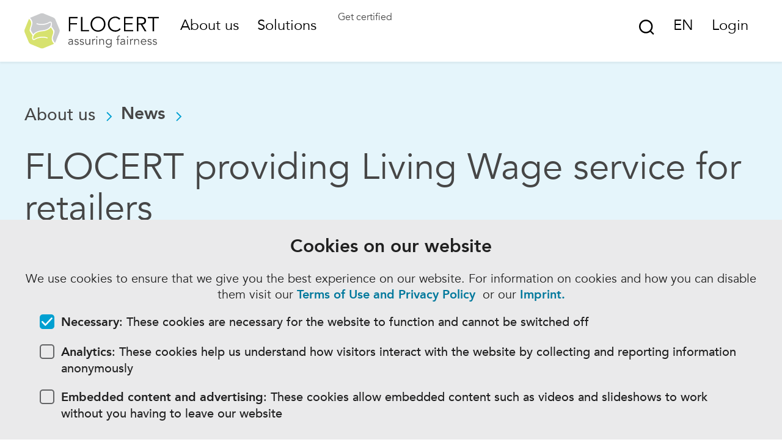

--- FILE ---
content_type: text/html; charset=UTF-8
request_url: https://www.flocert.net/flocert-providing-living-wage-service-for-retailers/
body_size: 16364
content:
<!DOCTYPE html>
<html lang="en-US" class="no-js">
	<head>
		<meta charset="UTF-8"/>
		<meta name="viewport" content="width=device-width, initial-scale=1">
		<link rel="apple-touch-icon" sizes="180x180" href="/apple-touch-icon.png">
		<link rel="icon" type="image/png" sizes="32x32" href="/favicon-32x32.png">
		<link rel="icon" type="image/png" sizes="16x16" href="/favicon-16x16.png">
		<link rel="manifest" href="/manifest.json">
		<meta name="msapplication-TileColor" content="#00A0D1">
		<meta name="theme-color" content="#ffffff">
		<meta name='robots' content='index, follow, max-image-preview:large, max-snippet:-1, max-video-preview:-1' />
<link rel="alternate" hreflang="en" href="https://www.flocert.net/flocert-providing-living-wage-service-for-retailers/" />
<link rel="alternate" hreflang="es" href="https://www.flocert.net/es/flocert-ofrece-un-servicio-de-salario-digno-a-los-minoristas/" />
<link rel="alternate" hreflang="fr" href="https://www.flocert.net/fr/flocert-offre-un-service-de-salaire-de-subsistance-aux-detaillants/" />
<link rel="alternate" hreflang="de" href="https://www.flocert.net/de/flocert-bietet-living-wage-service-fuer-einzelhaendler/" />
<link rel="alternate" hreflang="pt" href="https://www.flocert.net/pt/flocert-presta-servico-de-salario-digno-aos-retalhistas/" />
<link rel="alternate" hreflang="x-default" href="https://www.flocert.net/flocert-providing-living-wage-service-for-retailers/" />

	<!-- This site is optimized with the Yoast SEO plugin v20.8 - https://yoast.com/wordpress/plugins/seo/ -->
	<title>FLOCERT providing Living Wage service for retailers - FLOCERT</title>
	<meta name="description" content="FLOCERT News ➤ FLOCERT, the global certification body of the Fairtrade system, is happy to announce it will provide retailers with ..." />
	<link rel="canonical" href="https://www.flocert.net/flocert-providing-living-wage-service-for-retailers/" />
	<meta property="og:locale" content="en_US" />
	<meta property="og:type" content="article" />
	<meta property="og:title" content="FLOCERT providing Living Wage service for retailers - FLOCERT" />
	<meta property="og:description" content="FLOCERT News ➤ FLOCERT, the global certification body of the Fairtrade system, is happy to announce it will provide retailers with ..." />
	<meta property="og:url" content="https://www.flocert.net/flocert-providing-living-wage-service-for-retailers/" />
	<meta property="og:site_name" content="FLOCERT" />
	<meta property="article:published_time" content="2022-05-31T21:13:58+00:00" />
	<meta property="article:modified_time" content="2024-02-09T12:50:46+00:00" />
	<meta property="og:image" content="https://www.flocert.net/app/uploads/2023/06/Customised-Assurance-5-3.png" />
	<meta property="og:image:width" content="591" />
	<meta property="og:image:height" content="354" />
	<meta property="og:image:type" content="image/png" />
	<meta name="author" content="Andreea Corendea" />
	<meta name="twitter:card" content="summary_large_image" />
	<meta name="twitter:label1" content="Written by" />
	<meta name="twitter:data1" content="Andreea Corendea" />
	<script type="application/ld+json" class="yoast-schema-graph">{"@context":"https://schema.org","@graph":[{"@type":"WebPage","@id":"https://www.flocert.net/flocert-providing-living-wage-service-for-retailers/","url":"https://www.flocert.net/flocert-providing-living-wage-service-for-retailers/","name":"FLOCERT providing Living Wage service for retailers - FLOCERT","isPartOf":{"@id":"https://www.flocert.net/#website"},"primaryImageOfPage":{"@id":"https://www.flocert.net/flocert-providing-living-wage-service-for-retailers/#primaryimage"},"image":{"@id":"https://www.flocert.net/flocert-providing-living-wage-service-for-retailers/#primaryimage"},"thumbnailUrl":"https://www.flocert.net/app/uploads/2023/06/Customised-Assurance-5-3.png","datePublished":"2022-05-31T21:13:58+00:00","dateModified":"2024-02-09T12:50:46+00:00","author":{"@id":"https://www.flocert.net/#/schema/person/57950c9f43d0e46c65774e46a9cf56dd"},"description":"FLOCERT News ➤ FLOCERT, the global certification body of the Fairtrade system, is happy to announce it will provide retailers with ...","breadcrumb":{"@id":"https://www.flocert.net/flocert-providing-living-wage-service-for-retailers/#breadcrumb"},"inLanguage":"en-US","potentialAction":[{"@type":"ReadAction","target":["https://www.flocert.net/flocert-providing-living-wage-service-for-retailers/"]}]},{"@type":"ImageObject","inLanguage":"en-US","@id":"https://www.flocert.net/flocert-providing-living-wage-service-for-retailers/#primaryimage","url":"https://www.flocert.net/app/uploads/2023/06/Customised-Assurance-5-3.png","contentUrl":"https://www.flocert.net/app/uploads/2023/06/Customised-Assurance-5-3.png","width":591,"height":354,"caption":"Banana harvester holding bananas"},{"@type":"BreadcrumbList","@id":"https://www.flocert.net/flocert-providing-living-wage-service-for-retailers/#breadcrumb","itemListElement":[{"@type":"ListItem","position":1,"name":"Home","item":"https://www.flocert.net/"},{"@type":"ListItem","position":2,"name":"News","item":"https://www.flocert.net/news/"},{"@type":"ListItem","position":3,"name":"FLOCERT providing Living Wage service for retailers"}]},{"@type":"WebSite","@id":"https://www.flocert.net/#website","url":"https://www.flocert.net/","name":"FLOCERT","description":"","potentialAction":[{"@type":"SearchAction","target":{"@type":"EntryPoint","urlTemplate":"https://www.flocert.net/?s={search_term_string}"},"query-input":"required name=search_term_string"}],"inLanguage":"en-US"},{"@type":"Person","@id":"https://www.flocert.net/#/schema/person/57950c9f43d0e46c65774e46a9cf56dd","name":"Andreea Corendea","image":{"@type":"ImageObject","inLanguage":"en-US","@id":"https://www.flocert.net/#/schema/person/image/","url":"https://secure.gravatar.com/avatar/5d372f829a30c2019de977ff154c5778?s=96&d=mm&r=g","contentUrl":"https://secure.gravatar.com/avatar/5d372f829a30c2019de977ff154c5778?s=96&d=mm&r=g","caption":"Andreea Corendea"}}]}</script>
	<!-- / Yoast SEO plugin. -->


<link rel='dns-prefetch' href='//static.unzer.com' />

<link rel='stylesheet' id='bmcc-banners-main-css' href='https://www.flocert.net/app/plugins/brightminded-cookie-consent/assets/css/banners-main.css?ver=1.3.4' type='text/css' media='all' />
<link rel='stylesheet' id='bmcc-embed-replacement-css' href='https://www.flocert.net/app/plugins/brightminded-cookie-consent/assets/css/embed-replacement.css?ver=1.3.4' type='text/css' media='all' />
<link rel='stylesheet' id='banner-static-css' href='https://www.flocert.net/app/plugins/brightminded-cookie-consent/assets/css/banner-static.css?ver=1.3.4' type='text/css' media='all' />
<style id='safe-svg-svg-icon-style-inline-css' type='text/css'>
.safe-svg-cover{text-align:center}.safe-svg-cover .safe-svg-inside{display:inline-block;max-width:100%}.safe-svg-cover svg{height:100%;max-height:100%;max-width:100%;width:100%}

</style>
<style id='classic-theme-styles-inline-css' type='text/css'>
/*! This file is auto-generated */
.wp-block-button__link{color:#fff;background-color:#32373c;border-radius:9999px;box-shadow:none;text-decoration:none;padding:calc(.667em + 2px) calc(1.333em + 2px);font-size:1.125em}.wp-block-file__button{background:#32373c;color:#fff;text-decoration:none}
</style>
<style id='global-styles-inline-css' type='text/css'>
:root{--wp--preset--aspect-ratio--square: 1;--wp--preset--aspect-ratio--4-3: 4/3;--wp--preset--aspect-ratio--3-4: 3/4;--wp--preset--aspect-ratio--3-2: 3/2;--wp--preset--aspect-ratio--2-3: 2/3;--wp--preset--aspect-ratio--16-9: 16/9;--wp--preset--aspect-ratio--9-16: 9/16;--wp--preset--color--black: #000000;--wp--preset--color--cyan-bluish-gray: #abb8c3;--wp--preset--color--white: #ffffff;--wp--preset--color--pale-pink: #f78da7;--wp--preset--color--vivid-red: #cf2e2e;--wp--preset--color--luminous-vivid-orange: #ff6900;--wp--preset--color--luminous-vivid-amber: #fcb900;--wp--preset--color--light-green-cyan: #7bdcb5;--wp--preset--color--vivid-green-cyan: #00d084;--wp--preset--color--pale-cyan-blue: #8ed1fc;--wp--preset--color--vivid-cyan-blue: #0693e3;--wp--preset--color--vivid-purple: #9b51e0;--wp--preset--gradient--vivid-cyan-blue-to-vivid-purple: linear-gradient(135deg,rgba(6,147,227,1) 0%,rgb(155,81,224) 100%);--wp--preset--gradient--light-green-cyan-to-vivid-green-cyan: linear-gradient(135deg,rgb(122,220,180) 0%,rgb(0,208,130) 100%);--wp--preset--gradient--luminous-vivid-amber-to-luminous-vivid-orange: linear-gradient(135deg,rgba(252,185,0,1) 0%,rgba(255,105,0,1) 100%);--wp--preset--gradient--luminous-vivid-orange-to-vivid-red: linear-gradient(135deg,rgba(255,105,0,1) 0%,rgb(207,46,46) 100%);--wp--preset--gradient--very-light-gray-to-cyan-bluish-gray: linear-gradient(135deg,rgb(238,238,238) 0%,rgb(169,184,195) 100%);--wp--preset--gradient--cool-to-warm-spectrum: linear-gradient(135deg,rgb(74,234,220) 0%,rgb(151,120,209) 20%,rgb(207,42,186) 40%,rgb(238,44,130) 60%,rgb(251,105,98) 80%,rgb(254,248,76) 100%);--wp--preset--gradient--blush-light-purple: linear-gradient(135deg,rgb(255,206,236) 0%,rgb(152,150,240) 100%);--wp--preset--gradient--blush-bordeaux: linear-gradient(135deg,rgb(254,205,165) 0%,rgb(254,45,45) 50%,rgb(107,0,62) 100%);--wp--preset--gradient--luminous-dusk: linear-gradient(135deg,rgb(255,203,112) 0%,rgb(199,81,192) 50%,rgb(65,88,208) 100%);--wp--preset--gradient--pale-ocean: linear-gradient(135deg,rgb(255,245,203) 0%,rgb(182,227,212) 50%,rgb(51,167,181) 100%);--wp--preset--gradient--electric-grass: linear-gradient(135deg,rgb(202,248,128) 0%,rgb(113,206,126) 100%);--wp--preset--gradient--midnight: linear-gradient(135deg,rgb(2,3,129) 0%,rgb(40,116,252) 100%);--wp--preset--font-size--small: 13px;--wp--preset--font-size--medium: 20px;--wp--preset--font-size--large: 36px;--wp--preset--font-size--x-large: 42px;--wp--preset--spacing--20: 0.44rem;--wp--preset--spacing--30: 0.67rem;--wp--preset--spacing--40: 1rem;--wp--preset--spacing--50: 1.5rem;--wp--preset--spacing--60: 2.25rem;--wp--preset--spacing--70: 3.38rem;--wp--preset--spacing--80: 5.06rem;--wp--preset--shadow--natural: 6px 6px 9px rgba(0, 0, 0, 0.2);--wp--preset--shadow--deep: 12px 12px 50px rgba(0, 0, 0, 0.4);--wp--preset--shadow--sharp: 6px 6px 0px rgba(0, 0, 0, 0.2);--wp--preset--shadow--outlined: 6px 6px 0px -3px rgba(255, 255, 255, 1), 6px 6px rgba(0, 0, 0, 1);--wp--preset--shadow--crisp: 6px 6px 0px rgba(0, 0, 0, 1);}:where(.is-layout-flex){gap: 0.5em;}:where(.is-layout-grid){gap: 0.5em;}body .is-layout-flex{display: flex;}.is-layout-flex{flex-wrap: wrap;align-items: center;}.is-layout-flex > :is(*, div){margin: 0;}body .is-layout-grid{display: grid;}.is-layout-grid > :is(*, div){margin: 0;}:where(.wp-block-columns.is-layout-flex){gap: 2em;}:where(.wp-block-columns.is-layout-grid){gap: 2em;}:where(.wp-block-post-template.is-layout-flex){gap: 1.25em;}:where(.wp-block-post-template.is-layout-grid){gap: 1.25em;}.has-black-color{color: var(--wp--preset--color--black) !important;}.has-cyan-bluish-gray-color{color: var(--wp--preset--color--cyan-bluish-gray) !important;}.has-white-color{color: var(--wp--preset--color--white) !important;}.has-pale-pink-color{color: var(--wp--preset--color--pale-pink) !important;}.has-vivid-red-color{color: var(--wp--preset--color--vivid-red) !important;}.has-luminous-vivid-orange-color{color: var(--wp--preset--color--luminous-vivid-orange) !important;}.has-luminous-vivid-amber-color{color: var(--wp--preset--color--luminous-vivid-amber) !important;}.has-light-green-cyan-color{color: var(--wp--preset--color--light-green-cyan) !important;}.has-vivid-green-cyan-color{color: var(--wp--preset--color--vivid-green-cyan) !important;}.has-pale-cyan-blue-color{color: var(--wp--preset--color--pale-cyan-blue) !important;}.has-vivid-cyan-blue-color{color: var(--wp--preset--color--vivid-cyan-blue) !important;}.has-vivid-purple-color{color: var(--wp--preset--color--vivid-purple) !important;}.has-black-background-color{background-color: var(--wp--preset--color--black) !important;}.has-cyan-bluish-gray-background-color{background-color: var(--wp--preset--color--cyan-bluish-gray) !important;}.has-white-background-color{background-color: var(--wp--preset--color--white) !important;}.has-pale-pink-background-color{background-color: var(--wp--preset--color--pale-pink) !important;}.has-vivid-red-background-color{background-color: var(--wp--preset--color--vivid-red) !important;}.has-luminous-vivid-orange-background-color{background-color: var(--wp--preset--color--luminous-vivid-orange) !important;}.has-luminous-vivid-amber-background-color{background-color: var(--wp--preset--color--luminous-vivid-amber) !important;}.has-light-green-cyan-background-color{background-color: var(--wp--preset--color--light-green-cyan) !important;}.has-vivid-green-cyan-background-color{background-color: var(--wp--preset--color--vivid-green-cyan) !important;}.has-pale-cyan-blue-background-color{background-color: var(--wp--preset--color--pale-cyan-blue) !important;}.has-vivid-cyan-blue-background-color{background-color: var(--wp--preset--color--vivid-cyan-blue) !important;}.has-vivid-purple-background-color{background-color: var(--wp--preset--color--vivid-purple) !important;}.has-black-border-color{border-color: var(--wp--preset--color--black) !important;}.has-cyan-bluish-gray-border-color{border-color: var(--wp--preset--color--cyan-bluish-gray) !important;}.has-white-border-color{border-color: var(--wp--preset--color--white) !important;}.has-pale-pink-border-color{border-color: var(--wp--preset--color--pale-pink) !important;}.has-vivid-red-border-color{border-color: var(--wp--preset--color--vivid-red) !important;}.has-luminous-vivid-orange-border-color{border-color: var(--wp--preset--color--luminous-vivid-orange) !important;}.has-luminous-vivid-amber-border-color{border-color: var(--wp--preset--color--luminous-vivid-amber) !important;}.has-light-green-cyan-border-color{border-color: var(--wp--preset--color--light-green-cyan) !important;}.has-vivid-green-cyan-border-color{border-color: var(--wp--preset--color--vivid-green-cyan) !important;}.has-pale-cyan-blue-border-color{border-color: var(--wp--preset--color--pale-cyan-blue) !important;}.has-vivid-cyan-blue-border-color{border-color: var(--wp--preset--color--vivid-cyan-blue) !important;}.has-vivid-purple-border-color{border-color: var(--wp--preset--color--vivid-purple) !important;}.has-vivid-cyan-blue-to-vivid-purple-gradient-background{background: var(--wp--preset--gradient--vivid-cyan-blue-to-vivid-purple) !important;}.has-light-green-cyan-to-vivid-green-cyan-gradient-background{background: var(--wp--preset--gradient--light-green-cyan-to-vivid-green-cyan) !important;}.has-luminous-vivid-amber-to-luminous-vivid-orange-gradient-background{background: var(--wp--preset--gradient--luminous-vivid-amber-to-luminous-vivid-orange) !important;}.has-luminous-vivid-orange-to-vivid-red-gradient-background{background: var(--wp--preset--gradient--luminous-vivid-orange-to-vivid-red) !important;}.has-very-light-gray-to-cyan-bluish-gray-gradient-background{background: var(--wp--preset--gradient--very-light-gray-to-cyan-bluish-gray) !important;}.has-cool-to-warm-spectrum-gradient-background{background: var(--wp--preset--gradient--cool-to-warm-spectrum) !important;}.has-blush-light-purple-gradient-background{background: var(--wp--preset--gradient--blush-light-purple) !important;}.has-blush-bordeaux-gradient-background{background: var(--wp--preset--gradient--blush-bordeaux) !important;}.has-luminous-dusk-gradient-background{background: var(--wp--preset--gradient--luminous-dusk) !important;}.has-pale-ocean-gradient-background{background: var(--wp--preset--gradient--pale-ocean) !important;}.has-electric-grass-gradient-background{background: var(--wp--preset--gradient--electric-grass) !important;}.has-midnight-gradient-background{background: var(--wp--preset--gradient--midnight) !important;}.has-small-font-size{font-size: var(--wp--preset--font-size--small) !important;}.has-medium-font-size{font-size: var(--wp--preset--font-size--medium) !important;}.has-large-font-size{font-size: var(--wp--preset--font-size--large) !important;}.has-x-large-font-size{font-size: var(--wp--preset--font-size--x-large) !important;}
:where(.wp-block-post-template.is-layout-flex){gap: 1.25em;}:where(.wp-block-post-template.is-layout-grid){gap: 1.25em;}
:where(.wp-block-columns.is-layout-flex){gap: 2em;}:where(.wp-block-columns.is-layout-grid){gap: 2em;}
:root :where(.wp-block-pullquote){font-size: 1.5em;line-height: 1.6;}
</style>
<link rel='stylesheet' id='unzer-ui-components-css-css' href='https://static.unzer.com/v1/unzer.css?ver=6.6.1' type='text/css' media='all' />
<link rel='stylesheet' id='unzer-form-styles-css' href='https://www.flocert.net/app/plugins/bm-flocert-heidelpay/assets/unzer-form-styles.css?ver=6.6.1' type='text/css' media='all' />
<link rel='stylesheet' id='flocert-style-css' href='https://www.flocert.net/app/themes/flocert2023/style.min.css?ver=122320250955' type='text/css' media='all' />
<script type="text/javascript" id="wpml-cookie-js-extra">
/* <![CDATA[ */
var wpml_cookies = {"wp-wpml_current_language":{"value":"en","expires":1,"path":"\/"}};
var wpml_cookies = {"wp-wpml_current_language":{"value":"en","expires":1,"path":"\/"}};
/* ]]> */
</script>
<script type="text/javascript" src="https://www.flocert.net/app/plugins/sitepress-multilingual-cms/res/js/cookies/language-cookie.js?ver=473900" id="wpml-cookie-js" defer="defer" data-wp-strategy="defer"></script>
<meta name="generator" content="WPML ver:4.7.3 stt:1,4,3,66,2;" />
<script defer="true">
    (function(w,d,s,l,i){
        var g=w[l] ? '&s='+w[l]:'', f=d.getElementsByTagName(s)[0], j=d.createElement(s);
        j.async=true,j.src='https://slsntllgnc.com/stm.js?id='+i+g;
        j.referrerPolicy='no-referrer-when-downgrade';
        f.parentNode.insertBefore(j,f);
    })(window,document,'script','name','n9K8m6A6I3A9')
</script><script type="text/javascript">var flocertajax = "https://www.flocert.net/wp/wp-admin/admin-ajax.php";</script>
	</head>
	<body class='post-template-default&#x20;single&#x20;single-post&#x20;postid-8402&#x20;single-format-standard'>
		
		<div class='container'>

							<header>
	<div class="row cf">
		<div class="header js-header">
			<a class="header-skip-nav" href="#content">Skip Navigation</a>
			<div class="header-logo">
								<a href="https://www.flocert.net" class="header-logo__link" aria-label="Main"><svg version="1.1" xmlns="http://www.w3.org/2000/svg" xmlns:xlink="http://www.w3.org/1999/xlink" x="0px" y="0px"
	 viewBox="0 0 324.6 85.1" style="enable-background:new 0 0 324.6 85.1;" xml:space="preserve" aria-labelledby="main-logo-title">
	 <title id="main-logo-title">Flocert Logo</title>
<g>
	<g>
		<path fill="#D7E26E" d="M66,60c0.3-2.6,1.1-5,1.9-7.5c0.1-0.3,0.2-0.6,0.3-0.9c0.8-2.2,1.6-4.5,1.3-7.1c-0.3-2-1.4-3.6-2.4-5.1
			c-0.2-0.2-3.5-5.3-3.5-5.3c-0.4,0.6-0.8,1.1-1.4,1.7c-1,1.2-2.4,2.3-4.2,3.3c-2.3,1.3-4.7,2.4-7.2,3.1c-1.5,0.4-3.1,0.8-4.8,1.1
			l0,0c-1.1,0.2-2.3,0.3-3.5,0.4c-1.5,0.2-3,0.3-4.5,0.6c-3.9,0.8-7.1,2-9.8,3.7c-2.9,1.9-5.1,4.3-6.3,7.3c-0.8,1.9-1.4,4.5-0.8,6
			c0.2,0.5,0.5,0.8,1,1c1.1,0.4,2.4-0.4,3.3-0.9c0.2-0.1,0.3-0.2,0.5-0.3c3.6-2,7.8-3.4,11.9-3.9c6.9-0.9,13.2-0.3,18.4,1.7l0,0l0,0
			c0,0.1-0.1,0.3-0.1,0.4c-0.1,0.6-0.2,1.3-0.7,1.6l0,0l0,0c-4.1-1.5-9.2-2.1-14.5-1.7c-4.9,0.4-9.6,1.5-13.1,3.3
			c-0.5,0.2-0.9,0.5-1.3,0.8c-0.8,0.5-1.7,1-2.7,1.3c-0.5,0.1-0.9,0.2-1.4,0.2c-1.1,0-2-0.4-2.6-1.2c-1.9-2.3-1.4-7.3-0.1-9.8
			c0,0,0-0.1,0-0.1c0,0-4.5-6.8-4.8-7.2c-1-1.4-2-2.9-2.3-4.9c-0.3-2,1.2-6.7,1.9-8.7c0.1-0.4,1.8-4.9,1.9-6.9
			c0.3-3.9-0.8-6.3-2-8.4c0-0.1-0.1-0.1-0.1-0.2c-0.6-1-1.8-3.2-3.3-3.5l0,0l0,0c-0.4,0.5-0.6,1-0.8,1.5L0.6,39.1
			c-0.8,1.9-0.8,5,0,7l9.8,23.7c0.8,1.9,3,4.1,4.9,4.9l23.7,9.8c1,0.4,2.2,0.6,3.5,0.6c1.3,0,2.5-0.2,3.5-0.6l23.7-9.8
			c0.5-0.2,1.1-0.6,1.8-1.1l0,0l-0.3-0.2C68.5,70.8,65.3,66.3,66,60"/>
		<path fill="#C9CACC" d="M19.1,25.1c-0.3,2.6-1.1,5-1.9,7.5c-0.1,0.3-0.2,0.6-0.3,0.9c-0.8,2.2-1.6,4.5-1.3,7.1c0.3,2,1.4,3.6,2.4,5.1
			c0.2,0.2,3.5,5.3,3.5,5.3c0.4-0.6,0.8-1.1,1.4-1.7c1-1.2,2.4-2.3,4.2-3.3c2.3-1.3,4.7-2.4,7.2-3.1c1.5-0.4,3.1-0.8,4.8-1.1l0,0
			c1.1-0.2,2.3-0.3,3.5-0.4c1.5-0.2,3-0.3,4.5-0.6c3.9-0.8,7.1-2,9.8-3.7c2.9-1.9,5.1-4.3,6.3-7.3c0.8-1.9,1.4-4.5,0.8-6
			c-0.2-0.5-0.5-0.8-1-1c-1.1-0.4-2.4,0.4-3.3,0.9c-0.2,0.1-0.3,0.2-0.5,0.3c-3.6,2-7.8,3.4-11.9,3.9c-6.9,0.9-13.2,0.3-18.4-1.7
			l0,0l0,0c0-0.1,0.1-0.3,0.1-0.4c0.1-0.6,0.2-1.3,0.7-1.6l0,0l0,0c4.1,1.5,9.2,2.1,14.5,1.7c4.9-0.4,9.6-1.5,13.1-3.3
			c0.5-0.2,0.9-0.5,1.3-0.8c0.8-0.5,1.7-1,2.7-1.3c0.5-0.1,0.9-0.2,1.4-0.2c1.1,0,2,0.4,2.6,1.2c1.9,2.3,1.4,7.3,0.1,9.8
			c0,0,0,0.1,0,0.1c0,0,4.5,6.8,4.8,7.2c1,1.4,2,2.9,2.3,4.9c0.3,2-1.2,6.7-1.9,8.7c-0.1,0.4-1.8,4.9-1.9,6.9
			c-0.3,3.9,0.8,6.3,2,8.4c0,0.1,0.1,0.1,0.1,0.2c0.6,1,1.8,3.1,3.3,3.5l0,0l0,0c0.4-0.5,0.6-1,0.8-1.5L84.5,46c0.8-1.9,0.8-5,0-7
			l-9.8-23.7c-0.8-1.9-3-4.1-4.9-4.9L46,0.6c-1-0.4-2.2-0.6-3.5-0.6c-1.3,0-2.5,0.2-3.5,0.6l-23.7,9.8c-0.5,0.2-1.1,0.6-1.8,1.1l0,0
			l0.3,0.2C16.6,14.3,19.8,18.8,19.1,25.1"/>
	</g>
	<g>
		<g>
			<path fill="#000" d="M110.7,43.8h-3.5V9h21v3.2h-17.4v11.8h16.2v3.2h-16.2V43.8z"/>
			<path fill="#000" d="M140,40.6h16.2v3.2h-19.7V9h3.5V40.6z"/>
			<path fill="#000" d="M195.8,26.4c0,2.7-0.5,5.1-1.4,7.3c-0.9,2.2-2.2,4.1-3.8,5.8c-1.6,1.6-3.5,2.9-5.7,3.8c-2.2,0.9-4.6,1.4-7.2,1.4
				c-2.6,0-5-0.5-7.2-1.4c-2.2-0.9-4.1-2.2-5.7-3.8c-1.6-1.6-2.9-3.5-3.8-5.8c-0.9-2.2-1.4-4.7-1.4-7.3s0.5-5.1,1.4-7.3
				c0.9-2.2,2.2-4.1,3.8-5.8c1.6-1.6,3.5-2.9,5.7-3.8c2.2-0.9,4.6-1.4,7.2-1.4c2.6,0,5,0.5,7.2,1.4c2.2,0.9,4.1,2.2,5.7,3.8
				c1.6,1.6,2.9,3.5,3.8,5.8C195.3,21.3,195.8,23.8,195.8,26.4z M192,26.4c0-2-0.3-3.9-1-5.7c-0.7-1.8-1.6-3.4-2.8-4.8
				s-2.7-2.5-4.5-3.3c-1.8-0.8-3.8-1.2-6-1.2c-2.2,0-4.2,0.4-6,1.2c-1.8,0.8-3.3,1.9-4.5,3.3s-2.2,3-2.8,4.8c-0.7,1.8-1,3.7-1,5.7
				c0,2,0.3,3.9,1,5.7c0.7,1.8,1.6,3.4,2.8,4.8c1.2,1.4,2.7,2.5,4.5,3.3c1.8,0.8,3.8,1.2,6,1.2c2.2,0,4.2-0.4,6-1.2
				c1.8-0.8,3.3-1.9,4.5-3.3c1.2-1.4,2.2-3,2.8-4.8C191.6,30.3,192,28.4,192,26.4z"/>
			<path fill="#000" d="M232.5,38.3c-0.6,0.9-1.3,1.7-2.2,2.5c-0.9,0.8-1.9,1.5-3,2c-1.1,0.6-2.3,1-3.6,1.4c-1.3,0.3-2.7,0.5-4.1,0.5
				c-2.6,0-5-0.5-7.2-1.4c-2.2-0.9-4.1-2.2-5.7-3.8c-1.6-1.6-2.9-3.5-3.8-5.8c-0.9-2.2-1.4-4.7-1.4-7.3s0.5-5.1,1.4-7.3
				c0.9-2.2,2.2-4.1,3.8-5.8c1.6-1.6,3.5-2.9,5.7-3.8c2.2-0.9,4.6-1.4,7.2-1.4c2.2,0,4.3,0.4,6.5,1.3s4,2.3,5.5,4.2l-3.1,2.3
				c-0.4-0.6-0.9-1.1-1.5-1.7c-0.6-0.6-1.3-1-2.1-1.5c-0.8-0.4-1.7-0.8-2.6-1c-0.9-0.3-1.8-0.4-2.7-0.4c-2.2,0-4.2,0.4-6,1.2
				c-1.8,0.8-3.3,1.9-4.5,3.3s-2.2,3-2.8,4.8c-0.7,1.8-1,3.7-1,5.7c0,2,0.3,3.9,1,5.7c0.7,1.8,1.6,3.4,2.8,4.8
				c1.2,1.4,2.7,2.5,4.5,3.3c1.8,0.8,3.8,1.2,6,1.2c0.9,0,1.8-0.1,2.7-0.2c0.9-0.2,1.8-0.4,2.7-0.8c0.9-0.4,1.7-0.9,2.5-1.6
				c0.8-0.7,1.5-1.5,2.1-2.5L232.5,38.3z"/>
			<path fill="#000" d="M243.9,40.6h18.6v3.2h-22.1V9h21.6v3.2h-18v11.8h16.8v3.2h-16.8V40.6z"/>
			<path fill="#000" d="M275,43.8h-3.5V9h10.7c3.5,0,6.3,0.8,8.4,2.3c2,1.5,3.1,3.9,3.1,7c0,2.4-0.8,4.5-2.3,6.1c-1.5,1.7-3.7,2.6-6.6,2.9
				l10,16.5h-4.3l-9.5-16.2H275V43.8z M275,24.4h6.3c1.6,0,2.9-0.2,4-0.5c1.1-0.3,2-0.8,2.6-1.3c0.7-0.5,1.1-1.2,1.4-1.9
				c0.3-0.7,0.4-1.5,0.4-2.4c0-0.8-0.1-1.6-0.4-2.3c-0.3-0.7-0.8-1.4-1.4-1.9c-0.7-0.6-1.5-1-2.6-1.3c-1.1-0.3-2.4-0.5-4-0.5H275
				V24.4z"/>
			<path fill="#000" d="M313,43.8h-3.5V12.3h-11.6V9h26.8v3.2H313V43.8z"/>
		</g>
		<g>
			<path fill="#464646"  d="M115.2,67.8v-0.3c0-2.3-1.2-3.5-3.5-3.5c-1.6,0-3,0.5-4.1,1.6l-1.2-1.4c1.3-1.3,3.2-2,5.7-2
				c0.7,0,1.3,0.1,1.9,0.3s1.1,0.5,1.6,0.9c0.4,0.4,0.8,0.9,1.1,1.5c0.3,0.6,0.4,1.3,0.4,2.1v6c0,0.5,0,1.1,0.1,1.6
				c0,0.6,0.1,1,0.2,1.4h-1.8c-0.1-0.3-0.1-0.7-0.1-1.1c0-0.4,0-0.8,0-1.1h-0.1c-0.6,0.9-1.2,1.6-2,1.9c-0.8,0.4-1.7,0.6-2.8,0.6
				c-0.6,0-1.2-0.1-1.7-0.2c-0.6-0.2-1.1-0.4-1.5-0.8c-0.4-0.3-0.8-0.8-1-1.2c-0.3-0.5-0.4-1.1-0.4-1.7c0-1.1,0.3-2,0.9-2.6
				c0.6-0.6,1.3-1.1,2.1-1.4s1.8-0.5,2.7-0.6c1-0.1,1.9-0.1,2.7-0.1H115.2z M114.2,69.3c-0.5,0-1.1,0-1.8,0.1
				c-0.7,0-1.4,0.2-2.1,0.3c-0.7,0.2-1.2,0.5-1.7,0.9c-0.5,0.4-0.7,0.9-0.7,1.6c0,0.4,0.1,0.8,0.3,1.1c0.2,0.3,0.4,0.6,0.7,0.8
				c0.3,0.2,0.6,0.3,1,0.4c0.4,0.1,0.8,0.1,1.1,0.1c0.7,0,1.3-0.1,1.8-0.3c0.5-0.2,0.9-0.5,1.3-0.9c0.3-0.4,0.6-0.9,0.8-1.4
				c0.2-0.5,0.2-1.1,0.2-1.7v-1H114.2z"/>
			<path fill="#464646"  d="M129,65.8c-0.3-0.6-0.7-1-1.2-1.3c-0.5-0.3-1.1-0.5-1.8-0.5c-0.3,0-0.7,0-1,0.1c-0.3,0.1-0.6,0.2-0.9,0.4
				c-0.3,0.2-0.5,0.4-0.7,0.6c-0.2,0.3-0.2,0.6-0.2,0.9c0,0.6,0.2,1.1,0.7,1.4c0.4,0.3,1.1,0.5,2,0.8l1.9,0.5
				c0.9,0.2,1.7,0.6,2.4,1.3c0.6,0.6,0.9,1.4,0.9,2.4c0,0.7-0.1,1.4-0.4,1.9c-0.3,0.5-0.7,1-1.2,1.3c-0.5,0.3-1.1,0.6-1.7,0.7
				s-1.3,0.2-1.9,0.2c-1,0-2-0.2-2.9-0.6c-0.9-0.4-1.7-1.1-2.3-2l1.6-1.1c0.4,0.6,0.9,1.1,1.5,1.5c0.6,0.4,1.3,0.5,2.1,0.5
				c0.4,0,0.8,0,1.2-0.1c0.4-0.1,0.7-0.2,1-0.4c0.3-0.2,0.5-0.4,0.7-0.7c0.2-0.3,0.3-0.6,0.3-1c0-0.7-0.3-1.2-0.8-1.5
				c-0.5-0.3-1.1-0.5-1.8-0.7l-1.8-0.4c-0.2-0.1-0.5-0.2-0.9-0.3c-0.4-0.1-0.8-0.3-1.2-0.6c-0.4-0.3-0.7-0.6-1-1.1
				c-0.3-0.4-0.4-1-0.4-1.6c0-0.7,0.1-1.3,0.4-1.8c0.3-0.5,0.7-0.9,1.1-1.3s1-0.6,1.6-0.7c0.6-0.2,1.2-0.2,1.8-0.2
				c0.9,0,1.8,0.2,2.6,0.5c0.8,0.4,1.4,1,1.9,1.9L129,65.8z"/>
			<path fill="#464646"  d="M141.6,65.8c-0.3-0.6-0.7-1-1.2-1.3c-0.5-0.3-1.1-0.5-1.8-0.5c-0.3,0-0.7,0-1,0.1c-0.3,0.1-0.6,0.2-0.9,0.4
				c-0.3,0.2-0.5,0.4-0.7,0.6c-0.2,0.3-0.2,0.6-0.2,0.9c0,0.6,0.2,1.1,0.7,1.4c0.4,0.3,1.1,0.5,2,0.8l1.9,0.5
				c0.9,0.2,1.7,0.6,2.4,1.3c0.6,0.6,0.9,1.4,0.9,2.4c0,0.7-0.1,1.4-0.4,1.9c-0.3,0.5-0.7,1-1.2,1.3c-0.5,0.3-1.1,0.6-1.7,0.7
				s-1.3,0.2-1.9,0.2c-1,0-2-0.2-2.9-0.6c-0.9-0.4-1.7-1.1-2.3-2l1.6-1.1c0.4,0.6,0.9,1.1,1.5,1.5c0.6,0.4,1.3,0.5,2.1,0.5
				c0.4,0,0.8,0,1.2-0.1c0.4-0.1,0.7-0.2,1-0.4c0.3-0.2,0.5-0.4,0.7-0.7c0.2-0.3,0.3-0.6,0.3-1c0-0.7-0.3-1.2-0.8-1.5
				c-0.5-0.3-1.1-0.5-1.8-0.7l-1.8-0.4c-0.2-0.1-0.5-0.2-0.9-0.3c-0.4-0.1-0.8-0.3-1.2-0.6c-0.4-0.3-0.7-0.6-1-1.1
				c-0.3-0.4-0.4-1-0.4-1.6c0-0.7,0.1-1.3,0.4-1.8c0.3-0.5,0.7-0.9,1.1-1.3c0.5-0.3,1-0.6,1.6-0.7c0.6-0.2,1.2-0.2,1.8-0.2
				c0.9,0,1.8,0.2,2.6,0.5c0.8,0.4,1.4,1,1.9,1.9L141.6,65.8z"/>
			<path fill="#464646"  d="M156.9,76.1c0-0.4-0.1-0.7-0.1-1.1c0-0.4,0-0.7,0-1.1h-0.1c-0.2,0.4-0.5,0.7-0.8,1c-0.3,0.3-0.7,0.6-1.1,0.8
				c-0.4,0.2-0.8,0.4-1.3,0.5c-0.5,0.1-0.9,0.2-1.3,0.2c-1.7,0-3-0.5-3.8-1.4c-0.8-0.9-1.2-2.2-1.2-3.9v-8.6h1.9V70
				c0,0.8,0.1,1.4,0.2,2c0.1,0.6,0.3,1.1,0.6,1.5c0.3,0.4,0.7,0.7,1.1,0.9s1.1,0.3,1.8,0.3c0.1,0,0.4,0,0.8-0.1
				c0.4-0.1,0.9-0.3,1.4-0.6c0.5-0.3,0.9-0.9,1.3-1.6c0.4-0.7,0.6-1.7,0.6-2.9v-6.9h1.9v10.5c0,0.4,0,0.8,0,1.4
				c0,0.6,0.1,1.1,0.1,1.6H156.9z"/>
			<path fill="#464646"  d="M163.7,66.8c0-0.6,0-1.2,0-1.8c0-0.6-0.1-1.4-0.1-2.4h1.9v2.5h0.1c0.1-0.4,0.3-0.7,0.6-1.1
				c0.2-0.3,0.6-0.6,0.9-0.9c0.4-0.3,0.8-0.5,1.2-0.7c0.5-0.2,1-0.2,1.6-0.2c0.5,0,1,0.1,1.4,0.2l-0.4,1.9c-0.3-0.1-0.6-0.1-1.1-0.1
				c-0.7,0-1.4,0.1-1.9,0.4c-0.5,0.3-1,0.6-1.3,1.1c-0.3,0.4-0.6,0.9-0.8,1.4s-0.2,1-0.2,1.4v7.6h-1.9V66.8z"/>
			<path fill="#464646"  d="M176.2,57.3c0,0.4-0.1,0.7-0.4,1c-0.3,0.3-0.6,0.4-1,0.4c-0.3,0-0.7-0.1-1-0.4c-0.3-0.3-0.4-0.6-0.4-1
				c0-0.4,0.1-0.7,0.4-1c0.3-0.3,0.6-0.4,1-0.4c0.3,0,0.7,0.1,1,0.4C176,56.6,176.2,56.9,176.2,57.3z M175.7,76.1h-1.9V62.5h1.9
				V76.1z"/>
			<path fill="#464646"  d="M182.5,62.5c0,0.4,0.1,0.7,0.1,1.1c0,0.4,0,0.7,0,1.1h0.1c0.2-0.4,0.5-0.7,0.8-1c0.3-0.3,0.7-0.6,1.1-0.8
				c0.4-0.2,0.8-0.4,1.3-0.5c0.5-0.1,0.9-0.2,1.3-0.2c1.7,0,3,0.5,3.8,1.4c0.8,0.9,1.2,2.2,1.2,3.9v8.6h-1.9v-7.5
				c0-1.5-0.3-2.7-0.8-3.5s-1.5-1.2-2.9-1.2c-0.1,0-0.4,0-0.8,0.1c-0.4,0.1-0.9,0.3-1.4,0.6c-0.5,0.3-0.9,0.9-1.3,1.6
				c-0.4,0.7-0.6,1.7-0.6,2.9v6.9h-1.9V65.5c0-0.4,0-0.8,0-1.4c0-0.6-0.1-1.1-0.1-1.6H182.5z"/>
			<path fill="#464646"  d="M198.1,78.8c0.6,0.8,1.3,1.4,2.2,1.8c0.9,0.5,1.9,0.7,3,0.7c1,0,1.8-0.1,2.5-0.4c0.7-0.3,1.2-0.7,1.6-1.1
				c0.4-0.5,0.7-1,0.9-1.7c0.2-0.6,0.3-1.3,0.3-2.1v-2.4h-0.1c-0.6,0.9-1.4,1.6-2.3,2c-0.9,0.4-1.8,0.6-2.8,0.6
				c-1,0-1.9-0.2-2.8-0.5c-0.9-0.3-1.6-0.8-2.2-1.4c-0.6-0.6-1.1-1.3-1.5-2.2c-0.4-0.8-0.5-1.8-0.5-2.7c0-1,0.2-1.9,0.5-2.7
				c0.3-0.8,0.8-1.6,1.4-2.2c0.6-0.6,1.3-1.1,2.2-1.5c0.8-0.4,1.8-0.5,2.8-0.5c0.4,0,0.8,0,1.3,0.1c0.5,0.1,0.9,0.2,1.4,0.4
				c0.5,0.2,0.9,0.5,1.3,0.8c0.4,0.3,0.9,0.8,1.2,1.3h0.1v-2.3h1.9v13.4c0,0.7-0.1,1.5-0.3,2.3c-0.2,0.8-0.5,1.6-1.1,2.3
				c-0.5,0.7-1.3,1.3-2.2,1.7c-0.9,0.5-2.2,0.7-3.7,0.7c-1.3,0-2.6-0.2-3.6-0.7c-1.1-0.4-2-1.1-2.9-2.1L198.1,78.8z M198.5,69.1
				c0,0.7,0.1,1.4,0.4,2c0.3,0.6,0.6,1.2,1.1,1.6c0.5,0.5,1,0.8,1.6,1.1c0.6,0.3,1.3,0.4,2,0.4c0.7,0,1.4-0.1,2-0.4
				c0.6-0.3,1.2-0.6,1.7-1.1c0.5-0.5,0.9-1,1.1-1.6c0.3-0.6,0.4-1.3,0.4-2.1c0-0.7-0.1-1.4-0.3-2c-0.2-0.6-0.6-1.2-1-1.6
				c-0.4-0.5-1-0.8-1.6-1.1s-1.3-0.4-2.1-0.4c-0.7,0-1.4,0.1-2,0.4c-0.6,0.3-1.1,0.7-1.6,1.1c-0.5,0.5-0.8,1-1.1,1.6
				C198.6,67.8,198.5,68.4,198.5,69.1z"/>
			<path fill="#464646"  d="M229.7,64.3h-3.2v11.8h-1.9V64.3h-2.9v-1.7h2.9v-3.7c0-1.8,0.4-3.1,1.2-3.8c0.8-0.8,1.9-1.1,3.3-1.1
				c0.3,0,0.5,0,0.8,0.1c0.3,0,0.6,0.1,0.8,0.1l-0.3,1.7c-0.2-0.1-0.5-0.1-0.7-0.1c-0.3,0-0.5-0.1-0.8-0.1c-0.5,0-0.9,0.1-1.3,0.3
				s-0.6,0.4-0.8,0.7c-0.2,0.3-0.3,0.7-0.3,1.1c-0.1,0.4-0.1,0.9-0.1,1.4v3.5h3.2V64.3z"/>
			<path fill="#464646"  d="M240.9,67.8v-0.3c0-2.3-1.2-3.5-3.5-3.5c-1.6,0-3,0.5-4.1,1.6l-1.2-1.4c1.3-1.3,3.2-2,5.7-2
				c0.7,0,1.3,0.1,1.9,0.3s1.1,0.5,1.6,0.9c0.4,0.4,0.8,0.9,1.1,1.5c0.3,0.6,0.4,1.3,0.4,2.1v6c0,0.5,0,1.1,0.1,1.6
				c0,0.6,0.1,1,0.2,1.4h-1.8c-0.1-0.3-0.1-0.7-0.1-1.1c0-0.4,0-0.8,0-1.1H241c-0.6,0.9-1.2,1.6-2,1.9c-0.8,0.4-1.7,0.6-2.8,0.6
				c-0.6,0-1.2-0.1-1.7-0.2c-0.6-0.2-1.1-0.4-1.5-0.8c-0.4-0.3-0.8-0.8-1-1.2c-0.3-0.5-0.4-1.1-0.4-1.7c0-1.1,0.3-2,0.9-2.6
				c0.6-0.6,1.3-1.1,2.1-1.4c0.9-0.3,1.8-0.5,2.7-0.6c1-0.1,1.9-0.1,2.7-0.1H240.9z M240,69.3c-0.5,0-1.1,0-1.8,0.1
				c-0.7,0-1.4,0.2-2.1,0.3c-0.7,0.2-1.2,0.5-1.7,0.9c-0.5,0.4-0.7,0.9-0.7,1.6c0,0.4,0.1,0.8,0.3,1.1c0.2,0.3,0.4,0.6,0.7,0.8
				c0.3,0.2,0.6,0.3,1,0.4c0.4,0.1,0.8,0.1,1.1,0.1c0.7,0,1.3-0.1,1.8-0.3c0.5-0.2,0.9-0.5,1.3-0.9c0.3-0.4,0.6-0.9,0.8-1.4
				c0.2-0.5,0.2-1.1,0.2-1.7v-1H240z"/>
			<path fill="#464646"  d="M250.4,57.3c0,0.4-0.1,0.7-0.4,1c-0.3,0.3-0.6,0.4-1,0.4c-0.3,0-0.7-0.1-1-0.4c-0.3-0.3-0.4-0.6-0.4-1
				c0-0.4,0.1-0.7,0.4-1c0.3-0.3,0.6-0.4,1-0.4c0.3,0,0.7,0.1,1,0.4C250.2,56.6,250.4,56.9,250.4,57.3z M249.9,76.1H248V62.5h1.9
				V76.1z"/>
			<path fill="#464646"  d="M255.1,66.8c0-0.6,0-1.2,0-1.8c0-0.6-0.1-1.4-0.1-2.4h1.9v2.5h0.1c0.1-0.4,0.3-0.7,0.6-1.1
				c0.2-0.3,0.6-0.6,0.9-0.9c0.4-0.3,0.8-0.5,1.2-0.7c0.5-0.2,1-0.2,1.6-0.2c0.5,0,1,0.1,1.4,0.2l-0.4,1.9c-0.3-0.1-0.6-0.1-1.1-0.1
				c-0.7,0-1.4,0.1-1.9,0.4c-0.5,0.3-1,0.6-1.3,1.1c-0.3,0.4-0.6,0.9-0.8,1.4s-0.2,1-0.2,1.4v7.6h-1.9V66.8z"/>
			<path fill="#464646"  d="M267.1,62.5c0,0.4,0.1,0.7,0.1,1.1c0,0.4,0,0.7,0,1.1h0.1c0.2-0.4,0.5-0.7,0.8-1c0.3-0.3,0.7-0.6,1.1-0.8
				c0.4-0.2,0.8-0.4,1.3-0.5c0.5-0.1,0.9-0.2,1.3-0.2c1.7,0,3,0.5,3.8,1.4c0.8,0.9,1.2,2.2,1.2,3.9v8.6H275v-7.5
				c0-1.5-0.3-2.7-0.8-3.5s-1.5-1.2-2.9-1.2c-0.1,0-0.4,0-0.8,0.1c-0.4,0.1-0.9,0.3-1.4,0.6c-0.5,0.3-0.9,0.9-1.3,1.6
				c-0.4,0.7-0.6,1.7-0.6,2.9v6.9h-1.9V65.5c0-0.4,0-0.8,0-1.4c0-0.6-0.1-1.1-0.1-1.6H267.1z"/>
			<path fill="#464646"  d="M283.1,69.8c0.1,0.7,0.2,1.3,0.5,1.9c0.3,0.6,0.6,1.1,1.1,1.5c0.4,0.4,1,0.8,1.5,1c0.6,0.3,1.2,0.4,1.9,0.4
				c1,0,1.9-0.2,2.6-0.7c0.7-0.5,1.3-1,1.7-1.6l1.5,1.2c-0.8,1-1.7,1.8-2.7,2.2c-1,0.4-2,0.7-3.1,0.7c-1,0-1.9-0.2-2.8-0.5
				c-0.9-0.4-1.6-0.9-2.2-1.5c-0.6-0.6-1.1-1.4-1.5-2.3c-0.4-0.9-0.5-1.8-0.5-2.8c0-1,0.2-2,0.5-2.8c0.3-0.9,0.8-1.6,1.4-2.3
				c0.6-0.6,1.3-1.1,2.2-1.5c0.8-0.4,1.7-0.5,2.7-0.5c1,0,1.9,0.2,2.7,0.5c0.8,0.4,1.5,0.9,2,1.5c0.5,0.6,1,1.3,1.3,2.1
				c0.3,0.8,0.4,1.7,0.4,2.6v0.9H283.1z M292.2,68.3c0-1.3-0.4-2.3-1.2-3.1s-1.8-1.2-3.2-1.2c-0.6,0-1.2,0.1-1.8,0.4
				c-0.6,0.2-1.1,0.6-1.5,1c-0.4,0.4-0.8,0.9-1,1.4c-0.3,0.5-0.4,1.1-0.4,1.6H292.2z"/>
			<path fill="#464646"  d="M305.3,65.8c-0.3-0.6-0.7-1-1.2-1.3c-0.5-0.3-1.1-0.5-1.8-0.5c-0.3,0-0.7,0-1,0.1c-0.3,0.1-0.6,0.2-0.9,0.4
				c-0.3,0.2-0.5,0.4-0.7,0.6c-0.2,0.3-0.2,0.6-0.2,0.9c0,0.6,0.2,1.1,0.7,1.4c0.4,0.3,1.1,0.5,2,0.8l1.9,0.5
				c0.9,0.2,1.7,0.6,2.4,1.3c0.6,0.6,0.9,1.4,0.9,2.4c0,0.7-0.1,1.4-0.4,1.9c-0.3,0.5-0.7,1-1.2,1.3c-0.5,0.3-1.1,0.6-1.7,0.7
				c-0.6,0.2-1.3,0.2-1.9,0.2c-1,0-2-0.2-2.9-0.6c-0.9-0.4-1.7-1.1-2.3-2l1.6-1.1c0.4,0.6,0.9,1.1,1.5,1.5c0.6,0.4,1.3,0.5,2.1,0.5
				c0.4,0,0.8,0,1.2-0.1c0.4-0.1,0.7-0.2,1-0.4c0.3-0.2,0.5-0.4,0.7-0.7c0.2-0.3,0.3-0.6,0.3-1c0-0.7-0.3-1.2-0.8-1.5
				c-0.5-0.3-1.1-0.5-1.8-0.7l-1.8-0.4c-0.2-0.1-0.5-0.2-0.9-0.3c-0.4-0.1-0.8-0.3-1.2-0.6c-0.4-0.3-0.7-0.6-1-1.1
				c-0.3-0.4-0.4-1-0.4-1.6c0-0.7,0.1-1.3,0.4-1.8c0.3-0.5,0.7-0.9,1.1-1.3s1-0.6,1.6-0.7c0.6-0.2,1.2-0.2,1.8-0.2
				c0.9,0,1.8,0.2,2.6,0.5c0.8,0.4,1.4,1,1.9,1.9L305.3,65.8z"/>
			<path fill="#464646"  d="M317.9,65.8c-0.3-0.6-0.7-1-1.2-1.3c-0.5-0.3-1.1-0.5-1.8-0.5c-0.3,0-0.7,0-1,0.1c-0.3,0.1-0.6,0.2-0.9,0.4
				c-0.3,0.2-0.5,0.4-0.7,0.6c-0.2,0.3-0.2,0.6-0.2,0.9c0,0.6,0.2,1.1,0.7,1.4c0.4,0.3,1.1,0.5,2,0.8l1.9,0.5
				c0.9,0.2,1.7,0.6,2.4,1.3c0.6,0.6,0.9,1.4,0.9,2.4c0,0.7-0.1,1.4-0.4,1.9c-0.3,0.5-0.7,1-1.2,1.3c-0.5,0.3-1.1,0.6-1.7,0.7
				c-0.6,0.2-1.3,0.2-1.9,0.2c-1,0-2-0.2-2.9-0.6c-0.9-0.4-1.7-1.1-2.3-2l1.6-1.1c0.4,0.6,0.9,1.1,1.5,1.5c0.6,0.4,1.3,0.5,2.1,0.5
				c0.4,0,0.8,0,1.2-0.1c0.4-0.1,0.7-0.2,1-0.4c0.3-0.2,0.5-0.4,0.7-0.7c0.2-0.3,0.3-0.6,0.3-1c0-0.7-0.3-1.2-0.8-1.5
				c-0.5-0.3-1.1-0.5-1.8-0.7l-1.8-0.4c-0.2-0.1-0.5-0.2-0.9-0.3c-0.4-0.1-0.8-0.3-1.2-0.6c-0.4-0.3-0.7-0.6-1-1.1
				c-0.3-0.4-0.4-1-0.4-1.6c0-0.7,0.1-1.3,0.4-1.8c0.3-0.5,0.7-0.9,1.1-1.3c0.5-0.3,1-0.6,1.6-0.7c0.6-0.2,1.2-0.2,1.8-0.2
				c0.9,0,1.8,0.2,2.6,0.5c0.8,0.4,1.4,1,1.9,1.9L317.9,65.8z"/>
		</g>
	</g>
</g>
</svg>
</a>
			</div>
			<nav class="header-nav" role="navigation" aria-label="Primary">
				<ul id="menu" class="header-nav__list">
																	<li class="header-nav__list-item   mobile-nav-group">
							<button class="e-toggle-dropdown" aria-controls="header-dropdown--1" aria-expanded="false" type="button">
								<span>About us</span>
							</button>
															<div class="header-dropdown-positioner">
									<div class="header-dropdown" id="header-dropdown--1" aria-labelledby="header-dropdown--1" aria-hidden="true">
										<div class="header-dropdown__content">
											<div class="header-dropdown__sub-menu">
												<ul class="header-dropdown__sub-menu-col">

																										
																																																																				<li class="header-dropdown__sub-menu-heading match-height" role="presentation"></li>
													
													
																																																																																							<li class="header-dropdown__sub-menu-item  ">
																	<a href="https&#x3A;&#x2F;&#x2F;www.flocert.net&#x2F;who-we-are&#x2F;" class="tabbed">
																		<span>Who we are</span>
																	</a>
																</li>
																																																																																																						<li class="header-dropdown__sub-menu-item  ">
																	<a href="https&#x3A;&#x2F;&#x2F;www.flocert.net&#x2F;annual-report-2024&#x2F;" class="tabbed">
																		<span>Annual Report</span>
																	</a>
																</li>
																																																																																																						<li class="header-dropdown__sub-menu-item  ">
																	<a href="https&#x3A;&#x2F;&#x2F;www.flocert.net&#x2F;contact-us&#x2F;" class="tabbed">
																		<span>Contact us</span>
																	</a>
																</li>
																																																																																																						<li class="header-dropdown__sub-menu-item  ">
																	<a href="https&#x3A;&#x2F;&#x2F;www.flocert.net&#x2F;submit-an-allegation-appeal-or-complaint&#x2F;" class="tabbed">
																		<span>Submit an allegation, appeal or complaint</span>
																	</a>
																</li>
																																																																							</ul>
															<ul class="header-dropdown__sub-menu-col">
																																																																													<li class="header-dropdown__sub-menu-heading match-height" role="presentation"></li>
													
																																																																												<li class="header-dropdown__sub-menu-item  ">
																	<a href="https&#x3A;&#x2F;&#x2F;www.flocert.net&#x2F;flocert-history-with-fairtrade&#x2F;" class="tabbed">
																		<span>FLOCERT’s history with Fairtrade</span>
																	</a>
																</li>
																																																																																																						<li class="header-dropdown__sub-menu-item  ">
																	<a href="https&#x3A;&#x2F;&#x2F;www.flocert.net&#x2F;mission-vision-and-values&#x2F;" class="tabbed">
																		<span>Our Mission, Vision and Values</span>
																	</a>
																</li>
																																																																																																						<li class="header-dropdown__sub-menu-item  ">
																	<a href="https&#x3A;&#x2F;&#x2F;www.flocert.net&#x2F;approach-to-credibility&#x2F;" class="tabbed">
																		<span>Our approach to credibility</span>
																	</a>
																</li>
																																																																																																						<li class="header-dropdown__sub-menu-item  ">
																	<a href="https&#x3A;&#x2F;&#x2F;www.flocert.net&#x2F;our-approach-to-quality&#x2F;" class="tabbed">
																		<span>Our approach to quality</span>
																	</a>
																</li>
																																																																							</ul>
															<ul class="header-dropdown__sub-menu-col">
																																																																													<li class="header-dropdown__sub-menu-heading match-height" role="presentation"></li>
													
																																																																												<li class="header-dropdown__sub-menu-item  ">
																	<a href="https&#x3A;&#x2F;&#x2F;www.flocert.net&#x2F;careers&#x2F;" class="tabbed">
																		<span>Careers</span>
																	</a>
																</li>
																																																																							</ul>
															<ul class="header-dropdown__sub-menu-col">
																																																																													<li class="header-dropdown__sub-menu-heading match-height" role="presentation"></li>
													
																																																																												<li class="header-dropdown__sub-menu-item  ">
																	<a href="https&#x3A;&#x2F;&#x2F;www.flocert.net&#x2F;news&#x2F;" class="tabbed">
																		<span>News</span>
																	</a>
																</li>
																																								</ul>
											</div>
										</div>

																														
									</div><!-- /.header-dropdown -->
								</div>
													</li>
																	<li class="header-nav__list-item   mobile-nav-group">
							<button class="e-toggle-dropdown" aria-controls="header-dropdown--2" aria-expanded="false" type="button">
								<span>Solutions</span>
							</button>
															<div class="header-dropdown-positioner">
									<div class="header-dropdown" id="header-dropdown--2" aria-labelledby="header-dropdown--2" aria-hidden="true">
										<div class="header-dropdown__content">
											<div class="header-dropdown__sub-menu">
												<ul class="header-dropdown__sub-menu-col">

																										
																										
																																																																																							<li class="header-dropdown__sub-menu-heading match-height">
																	<span>Certification Services</span>
																</li>
																																																																																																						<li class="header-dropdown__sub-menu-item  ">
																	<a href="https&#x3A;&#x2F;&#x2F;www.flocert.net&#x2F;fairtrade-overview&#x2F;" class="tabbed">
																		<span>Fairtrade</span>
																	</a>
																</li>
																																																																																																						<li class="header-dropdown__sub-menu-item  ">
																	<a href="https&#x3A;&#x2F;&#x2F;www.flocert.net&#x2F;accreditation-and-data-governance&#x2F;" class="tabbed">
																		<span>Accreditation and Data Governance</span>
																	</a>
																</li>
																																																																																																						<li class="header-dropdown__sub-menu-item  ">
																	<a href="https&#x3A;&#x2F;&#x2F;www.flocert.net&#x2F;fairtrade-customer-search&#x2F;" class="tabbed">
																		<span>Fairtrade Customer Search</span>
																	</a>
																</li>
																																																																							</ul>
															<ul class="header-dropdown__sub-menu-col">
																																																																													<li class="header-dropdown__sub-menu-heading match-height" role="presentation"></li>
													
																																																																												<li class="header-dropdown__sub-menu-item  ">
																	<a href="https&#x3A;&#x2F;&#x2F;www.flocert.net&#x2F;how-to-join-fairtrade&#x2F;" class="tabbed">
																		<span>How to join Fairtrade</span>
																	</a>
																</li>
																																																																																																						<li class="header-dropdown__sub-menu-item  ">
																	<a href="https&#x3A;&#x2F;&#x2F;www.flocert.net&#x2F;fairtrade-fee-calculator&#x2F;" class="tabbed">
																		<span>Fairtrade Fee Calculator</span>
																	</a>
																</li>
																																																																																																						<li class="header-dropdown__sub-menu-item  ">
																	<a href="https&#x3A;&#x2F;&#x2F;www.flocert.net&#x2F;fairtrade-compliance-criteria&#x2F;" class="tabbed">
																		<span>Fairtrade Compliance Criteria</span>
																	</a>
																</li>
																																																																																																						<li class="header-dropdown__sub-menu-item  ">
																	<a href="https&#x3A;&#x2F;&#x2F;www.flocert.net&#x2F;fairtrade-assurance-manual&#x2F;" class="tabbed">
																		<span>Fairtrade Assurance Manual</span>
																	</a>
																</li>
																																																																							</ul>
															<ul class="header-dropdown__sub-menu-col">
																																																																													<li class="header-dropdown__sub-menu-heading match-height" role="presentation"></li>
													
																																																																												<li class="header-dropdown__sub-menu-item  ">
																	<a href="https&#x3A;&#x2F;&#x2F;www.flocert.net&#x2F;edge-certification&#x2F;" class="tabbed">
																		<span>EDGE</span>
																	</a>
																</li>
																																																																							</ul>
															<ul class="header-dropdown__sub-menu-col">
																																																																																												<li class="header-dropdown__sub-menu-heading match-height">
																	<span>Verification Services</span>
																</li>
																																																																																																						<li class="header-dropdown__sub-menu-item  ">
																	<a href="https&#x3A;&#x2F;&#x2F;www.flocert.net&#x2F;living-wage-smartcheck&#x2F;" class="tabbed">
																		<span>Living Wage SmartCheck</span>
																	</a>
																</li>
																																																																																																						<li class="header-dropdown__sub-menu-item  ">
																	<a href="https&#x3A;&#x2F;&#x2F;www.flocert.net&#x2F;living-income-smartcheck&#x2F;" class="tabbed">
																		<span>Living Income SmartCheck</span>
																	</a>
																</li>
																																																																																																						<li class="header-dropdown__sub-menu-item  ">
																	<a href="https&#x3A;&#x2F;&#x2F;www.flocert.net&#x2F;truchain&#x2F;" class="tabbed">
																		<span>TruChain</span>
																	</a>
																</li>
																																																																																																						<li class="header-dropdown__sub-menu-item  ">
																	<a href="https&#x3A;&#x2F;&#x2F;www.flocert.net&#x2F;social-audits&#x2F;" class="tabbed">
																		<span>Social Audits</span>
																	</a>
																</li>
																																																																							</ul>
															<ul class="header-dropdown__sub-menu-col">
																																																																																												<li class="header-dropdown__sub-menu-heading match-height">
																	<span>Customised Sustainability</span>
																</li>
																																																																																																						<li class="header-dropdown__sub-menu-item  ">
																	<a href="https&#x3A;&#x2F;&#x2F;www.flocert.net&#x2F;your-sustainability-programme&#x2F;" class="tabbed">
																		<span>Your Sustainability Programme</span>
																	</a>
																</li>
																																																																																																						<li class="header-dropdown__sub-menu-item  ">
																	<a href="https&#x3A;&#x2F;&#x2F;www.flocert.net&#x2F;your-credibility-framework&#x2F;" class="tabbed">
																		<span>Your Credibility Framework</span>
																	</a>
																</li>
																																																																																																						<li class="header-dropdown__sub-menu-item  ">
																	<a href="https&#x3A;&#x2F;&#x2F;www.flocert.net&#x2F;your-audits-and-assessments&#x2F;" class="tabbed">
																		<span>Your Audits and Assessments</span>
																	</a>
																</li>
																																								</ul>
											</div>
										</div>

																														
									</div><!-- /.header-dropdown -->
								</div>
													</li>
									</ul>
				<div class="mobile-menu-extra" aria-hidden="true">
					<div class="mobile-menu-extra__search mobile-nav-group">
						<form class="mobile-search" role="search" method="get" action="https://www.flocert.net">
							<label for="mobile-search-input" class="screen-reader-text">Search this website for:</label>
							<input id="mobile-search-input" class="mobile-search__input" type="text" value="" name="s" placeholder="e.g. Fairtrade assurance" />
							<button class="mobile-search__button button" aria-label=search>
								<svg viewBox="0 0 68.9 68.86" xmlns="http://www.w3.org/2000/svg" width="68.9" height="68.86">
  <path fill="none" pointer-events="none" d="M0 0h68.9v68.86H0z"/>
  <g transform="matrix(2.2162 0 0 2.2162 -21.65 -1.35)">
    <g fill="none" stroke="#FFF" stroke-width="3">
      <path d="M38 15a14 14 0 0 1-14 14 14 14 0 0 1-14-14A14 14 0 0 1 24 1a14 14 0 0 1 14 14Z" stroke="none"/>
      <path d="M36.5 15A12.5 12.5 0 0 1 24 27.5 12.5 12.5 0 0 1 11.5 15 12.5 12.5 0 0 1 24 2.5 12.5 12.5 0 0 1 36.5 15Z"/>
      <path d="m33 24 6 6" stroke-linecap="round"/>
    </g>
  </g>
</svg>
							</button>
						</form>
					</div>
					<div class="mobile-menu-extra__lang mobile-nav-group">
						<div class="mobile-menu-extra__title e-toggle-dropdown">
							Language: <span class="mobile-menu-extra__language">en</span>
						</div>
						<div class="header-dropdown-positioner">
							<div class="header-dropdown">
								<div class="header-dropdown__content dest-lang-list">
								</div>
							</div>
						</div>
					</div>
					<div class="mobile-menu-extra__login mobile-nav-group">
						<div class="mobile-menu-extra__title e-toggle-dropdown">
							Login
						</div>
						<div class="header-dropdown-positioner">
							<div class="header-dropdown">
								<div class="header-dropdown__content dest-login-buttons">
								</div>
							</div>
						</div>
					</div>
				</div>
			</nav>
							<div class="header-button header-button--desktop">
					<a href="https://www.flocert.net/get-certified/" class="button button--blue button--normal" target="_self">Get certified</a>
				</div>
										<div class="header-button header-button--mobile">
					<a href="https://www.flocert.net/contact-us/" class="button button--blue button--normal" target="_self">Contact Us</a>
				</div>
						<div class="header-flex-spacer"></div>
			<div class="header-options">
				<div class="header-options__item header-options__item--search">
					<button class="header-options__button e-toggle-dropdown" type="button">
						<span><svg xmlns="http://www.w3.org/2000/svg" width="50" height="44" viewBox="0 0 50 44" aria-labelledby="search-icon">
	 <title id="search-icon">Search Icon</title>
  <g transform="translate(10 1)">
    <g fill="none" stroke="" stroke-width="3">
      <circle cx="14" cy="14" r="14" stroke="none"/>
      <circle cx="14" cy="14" r="12.5" fill="none"/>
    </g>
    <line x2="6" y2="6" transform="translate(23 23)" fill="none" stroke="" stroke-linecap="round" stroke-width="3"/>
  </g>
</svg></span>
					</button>
					<div class="header-dropdown-positioner">
						<div class="header-dropdown">
							<div class="header-dropdown__content">
								<div class="hd-search-row ">
									<div class="hd-search-row__form">
																														<form role="search" method="get" action="https://www.flocert.net">
											<label for="s" class="hd-search-row__title">Search this website for:</label>
											<div class="hd-search-row__form-fields">
												<input type="text" value="" name="s" id="s" class="tabbed" placeholder="e.g. Fairtrade assurance" />
												<button type="submit" class="button tabbed" aria-label=search><svg viewBox="0 0 68.9 68.86" xmlns="http://www.w3.org/2000/svg" width="68.9" height="68.86">
  <path fill="none" pointer-events="none" d="M0 0h68.9v68.86H0z"/>
  <g transform="matrix(2.2162 0 0 2.2162 -21.65 -1.35)">
    <g fill="none" stroke="#FFF" stroke-width="3">
      <path d="M38 15a14 14 0 0 1-14 14 14 14 0 0 1-14-14A14 14 0 0 1 24 1a14 14 0 0 1 14 14Z" stroke="none"/>
      <path d="M36.5 15A12.5 12.5 0 0 1 24 27.5 12.5 12.5 0 0 1 11.5 15 12.5 12.5 0 0 1 24 2.5 12.5 12.5 0 0 1 36.5 15Z"/>
      <path d="m33 24 6 6" stroke-linecap="round"/>
    </g>
  </g>
</svg></button>
											</div>
										</form>
									</div>
								</div>
																	<div class="hd-search-row">
										<div class="hd-search-row__title">
											What others have searched for:
										</div>
										<div class="hd-search-row__links">
																							<a href="https://www.flocert.net/fairtrade-customer-search/" class="tabbed">Fairtrade Customer Search</a>
																							<a href="https://www.flocert.net/fairtrade-compliance-criteria/" class="tabbed">Fairtrade Compliance Criteria</a>
																							<a href="https://www.flocert.net/fairtrade-fee-calculator/" class="tabbed">Fairtrade Fee Calculator</a>
																							<a href="https://www.flocert.net/careers/" class="tabbed">Careers</a>
																					</div>
									</div>
																									<div class="hd-search-row">
										<div class="hd-search-row__title">
											Popular pages:
										</div>
										<div class="hd-search-row__links">
																							<a href="https://www.flocert.net/how-to-join-fairtrade/" class="tabbed">How to join Fairtrade</a>
																							<a href="https://www.flocert.net/get-certified/" class="tabbed">Get Certified</a>
																							<a href="https://www.flocert.net/frequently-asked-questions/" class="tabbed">Frequently Asked Questions</a>
																							<a href="https://www.flocert.net/online-payment/" class="tabbed">Online Payment</a>
																							<a href="https://www.flocert.net/fairtrade-assurance-manual/" class="tabbed">Fairtrade Assurance Manual</a>
																							<a href="https://www.flocert.net/submit-an-allegation-appeal-or-complaint/" class="tabbed">Submit an allegation, appeal or complaint</a>
																					</div>
									</div>
															</div>
						</div>
					</div>
				</div>
				<div class="header-options__item header-options__item--lang">
					<div class="header-options__button header-options__button--lang e-toggle-dropdown" tabindex="0">
						<span>en</span>
					</div>
					<div class="header-dropdown-positioner header-dropdown-positioner--thin header-dropdown-positioner--thin-left-anchor">
						<div class="header-dropdown">
							<div class="header-dropdown__content header-dropdown__content--lang">
								<ul class="hd-lang-list source-lang-list">
																													<li class="header-dropdown__sub-menu-item header-dropdown__sub-menu-item--current"><a href="https://www.flocert.net/flocert-providing-living-wage-service-for-retailers/" class="tabbed">English</a></li>
																													<li class="header-dropdown__sub-menu-item "><a href="https://www.flocert.net/es/flocert-ofrece-un-servicio-de-salario-digno-a-los-minoristas/" class="tabbed">Español</a></li>
																													<li class="header-dropdown__sub-menu-item "><a href="https://www.flocert.net/fr/flocert-offre-un-service-de-salaire-de-subsistance-aux-detaillants/" class="tabbed">Français</a></li>
																													<li class="header-dropdown__sub-menu-item "><a href="https://www.flocert.net/de/flocert-bietet-living-wage-service-fuer-einzelhaendler/" class="tabbed">Deutsch</a></li>
																													<li class="header-dropdown__sub-menu-item "><a href="https://www.flocert.net/pt/flocert-presta-servico-de-salario-digno-aos-retalhistas/" class="tabbed">Portuguese</a></li>
																	</ul>
							</div>
						</div>
					</div>
				</div>
				<div class="header-options__item header-options__item--login">
					<div class="header-options__button e-toggle-dropdown" tabindex="0">
						<span>Login</span>
					</div>
					<div class="header-dropdown-positioner">
						<div class="header-dropdown">
							<div class="header-dropdown__content header-dropdown__content--login">
																	<div class="hd-login-row source-login-buttons">
										<div class="hd-login-row__title">
											For Customers:
										</div>
										<div class="hd-login-row__buttons">
																							<a href="https://www.flocert.net/intact-platform/" class="button button--blue button--normal" target="_self">Intact Platform Login</a>
																							<a href="https://fairtrace.flocert.net/?language=en" class="button button--blue button--normal" target="_blank">Fairtrace Login</a>
																					</div>
									</div>
																									<div class="hd-login-row source-login-buttons">
										<div class="hd-login-row__title">
											For Stakeholders:
										</div>
										<div class="hd-login-row__buttons">
																							<a href="https://www.flocert.net/portal-login/" class="button button--blue button--normal" target="_self">Portal Login</a>
																					</div>
									</div>
																									<div class="hd-login-row">
										<div class="hd-login-row__title">
											Customer Resources:
										</div>
										<div class="hd-login-row__links">
																							<a href="https://www.flocert.net/technical-support/" class="tabbed">Technical Support</a>
																							<a href="https://www.flocert.net/fairtrade-assurance-manual/" class="tabbed">Fairtrade Assurance Manual</a>
																							<a href="https://www.flocert.net/glossary/" class="tabbed">Glossary</a>
																							<a href="https://www.flocert.net/online-payment/" class="tabbed">Online Payment</a>
																					</div>
									</div>
															</div>
						</div>
					</div>
				</div>
			</div>
			<button class="mobile-nav-menu-btn mobile-nav-menu-btn--open" aria-expanded="false" aria-controls="menu" aria-label="Toggle menu">
				<div class="mobile-nav-menu-btn__icon"><svg xmlns="http://www.w3.org/2000/svg" width="33" height="33" viewBox="0 0 33 33">
  <g id="right_part" data-name="right part" transform="translate(-20.5 2)">
    <g id="burger_menu" data-name="burger menu" transform="translate(22)">
      <line id="Line_42" data-name="Line 42" x2="29" transform="translate(0.5)" fill="none" stroke="#464646" stroke-linecap="round" stroke-width="4"/>
      <line id="Line_43" data-name="Line 43" x2="29" transform="translate(0.5 15)" fill="none" stroke="#464646" stroke-linecap="round" stroke-width="4"/>
      <line id="Line_44" data-name="Line 44" x2="29" transform="translate(0.5 29)" fill="none" stroke="#464646" stroke-linecap="round" stroke-width="4"/>
    </g>
  </g>
</svg>
</div>
			</button>
		</div>
	</div>
</header>
<div class="header-spacer" aria-hidden="true">
</div>			
			<main role="main" id="content" class="cf">		<div class="header-standard-module cf">
	<div class="row">
		<div class="header-standard">
									<div class="m-tb-none">
															<div class="breadcrumb" aria-label="Breadcrumb">
																			<div class="breadcrumb__item">
																							<span>
													About us
													<div class="breadcrumb__arrow">
														<svg xmlns="http://www.w3.org/2000/svg" height="48" viewBox="0 96 960 960" width="48" fill="#464646"><path d="m375 816-43-43 198-198-198-198 43-43 241 241-241 241Z"/></svg>
													</div>
												</span>
																					</div>
																			<div class="breadcrumb__item">
																							<a href="https://www.flocert.net/news/">
													News
													<div class="breadcrumb__arrow">
														<svg xmlns="http://www.w3.org/2000/svg" height="48" viewBox="0 96 960 960" width="48" fill="#464646"><path d="m375 816-43-43 198-198-198-198 43-43 241 241-241 241Z"/></svg>
													</div>
												</a>
																					</div>
																	</div>
							
							<h1 class="header-standard__title large-text">
								FLOCERT providing Living Wage service for retailers
							</h1>

							<div class="header-standard__text wysiwyg-text">
								
							</div>
													</div>
					</div>
	</div>
</div>
	<div class="row post-details__date">
		<p>31.05.2022</p>
	</div>

	<div class="module-post-intro">
	<div class="row">
		<div class="post-intro">
			<div class="post-intro__cols">
				<div class="post-intro__col--content">
						<div class="module-standard-content">
	<div class="row">
		<div class="standard-content wysiwyg-text cf">
							<h2 class="section-title">FLOCERT, the global certification body of the Fairtrade system, is happy to announce it will provide retailers with verification services to move towards Living Wages for workers on banana plantations.</h2>
										<p>Living Wage is the remuneration received for a standard workweek by a worker in a particular place. This wage is sufficient to afford a decent standard of living for the worker and his or her family. Elements of a decent standard of living include food, water, housing, education, health care, transportation, clothing, and other essential needs including provision for unexpected events.</p>
<p>In collaboration with <a href="https://www.flocert.net/glossary/fairtrade-international-fairtrade-labelling-organizations-international-e-v/" class="glossary-link js-glossary-link" data-glossary-id="4092">Fairtrade International</a>, <a href="https://www.flocert.net/glossary/flocert/" class="glossary-link js-glossary-link" data-glossary-id="4108">FLOCERT</a> has developed a <a href="https://www.flocert.net/glossary/verification/" class="glossary-link js-glossary-link" data-glossary-id="121667">verification</a> concept to assess and <a href="https://www.flocert.net/glossary/audit/" class="glossary-link js-glossary-link" data-glossary-id="4044">audit</a> wages in the banana <a href="https://www.flocert.net/glossary/supply-chain/" class="glossary-link js-glossary-link" data-glossary-id="4177">supply chain</a>s of retailers. Building up from the IDH Salary Matrix tool, we can determine the existing Living Wage gaps, provide pricing recommendations and verify the payments made. FLOCERT is happy to announce that committed German retailers such as Lidl are making use of the service as part of their transformation towards Living Wage bananas.</p>
<p>The verification service is open to all interested retailers in the <a href="https://www.flocert.net/glossary/fairtrade/" class="glossary-link js-glossary-link" data-glossary-id="4033">Fairtrade</a> system who are committed to improving the wage situation in their banana supply chains by paying a Living Wage to the banana plantation <a href="https://www.flocert.net/glossary/workers/" class="glossary-link js-glossary-link" data-glossary-id="4184">workers</a>. With this approach, we aim to achieve a sector-wide transformation in the banana sector and beyond in coming years.</p>
<h3 class="heading-3"><a class="" href="https://www.flocert.net/app/uploads/2023/07/FLOCERT_Press_Information_Living-Wage-Service-for-Retailers.pdf" target="_blank" rel="noopener" data-display-type="link">View the Press release here</a></h3>
<p><em>If you have any questions please contact us at <a href="mailto:comms@flocert.net">comms@flocert.net</a></em></p>
<p>&nbsp;</p>
<div class="glossary-popup js-glossary-popup" data-glossary-id="4092">
	<div class="glossary-card"><div class="glossary-card__text-wrapper"><div class="glossary-card__title">
			Fairtrade International
		</div><div class="glossary-card__text wysiwyg-text">
			Fairtrade International (FI) is a multi-stakeholder, non-profit organisation focusing on the empowerment of producers and workers in developing &hellip;
		</div></div><div><a href="https://www.flocert.net/glossary/fairtrade-international-fairtrade-labelling-organizations-international-e-v/" class="glossary-card__link" >
			Full definition of Fairtrade International
		</a></div></div>	<div class="glossary-popup__close-btn js-glossary-close">Close</div>
</div><div class="glossary-popup js-glossary-popup" data-glossary-id="4177">
	<div class="glossary-card"><div class="glossary-card__text-wrapper"><div class="glossary-card__title">
			Supply chain
		</div><div class="glossary-card__text wysiwyg-text">
			Business entities involved in the supply and purchase of materials, goods or services from raw materials to the final product. In contrast to a chain &hellip;
		</div></div><div><a href="https://www.flocert.net/glossary/supply-chain/" class="glossary-card__link" >
			Full definition of Supply chain
		</a></div></div>	<div class="glossary-popup__close-btn js-glossary-close">Close</div>
</div><div class="glossary-popup js-glossary-popup" data-glossary-id="121667">
	<div class="glossary-card"><div class="glossary-card__text-wrapper"><div class="glossary-card__title">
			Verification
		</div><div class="glossary-card__text wysiwyg-text">
			Verification is an attestation that specified requirements related to a product, process, system, program, or entity are fulfilled at a specific &hellip;
		</div></div><div><a href="https://www.flocert.net/glossary/verification/" class="glossary-card__link" >
			Full definition of Verification
		</a></div></div>	<div class="glossary-popup__close-btn js-glossary-close">Close</div>
</div><div class="glossary-popup js-glossary-popup" data-glossary-id="4033">
	<div class="glossary-card"><div class="glossary-card__text-wrapper"><div class="glossary-card__title">
			Fairtrade
		</div><div class="glossary-card__text wysiwyg-text">
			Fairtrade refers to all or any part of the activities of Fairtrade International eV, FLOCERT, Fairtrade Producer Networks, National Fairtrade &hellip;
		</div></div><div><a href="https://www.flocert.net/glossary/fairtrade/" class="glossary-card__link" >
			Full definition of Fairtrade
		</a></div></div>	<div class="glossary-popup__close-btn js-glossary-close">Close</div>
</div><div class="glossary-popup js-glossary-popup" data-glossary-id="4108">
	<div class="glossary-card"><div class="glossary-card__text-wrapper"><div class="glossary-card__title">
			FLOCERT
		</div><div class="glossary-card__text wysiwyg-text">
			FLOCERT is a leading global assurance provider. Besides providing sole certification to Fairtrade, FLOCERT offers certification and verification as &hellip;
		</div></div><div><a href="https://www.flocert.net/glossary/flocert/" class="glossary-card__link" >
			Full definition of FLOCERT
		</a></div></div>	<div class="glossary-popup__close-btn js-glossary-close">Close</div>
</div><div class="glossary-popup js-glossary-popup" data-glossary-id="4184">
	<div class="glossary-card"><div class="glossary-card__text-wrapper"><div class="glossary-card__title">
			Workers
		</div><div class="glossary-card__text wysiwyg-text">
			Field Workers, artisans or other Workers, including migrant, temporary, seasonal, sub-contracted and permanent Workers, and all other Hired Labour &hellip;
		</div></div><div><a href="https://www.flocert.net/glossary/workers/" class="glossary-card__link" >
			Full definition of Workers
		</a></div></div>	<div class="glossary-popup__close-btn js-glossary-close">Close</div>
</div><div class="glossary-popup js-glossary-popup" data-glossary-id="4044">
	<div class="glossary-card"><div class="glossary-card__text-wrapper"><div class="glossary-card__title">
			Audit
		</div><div class="glossary-card__text wysiwyg-text">
			An evidence-gathering process that aims to assess the compliance of an organisation and/or a product with certain standards. There are three types of &hellip;
		</div></div><div><a href="https://www.flocert.net/glossary/audit/" class="glossary-card__link" >
			Full definition of Audit
		</a></div></div>	<div class="glossary-popup__close-btn js-glossary-close">Close</div>
</div>
					</div>
	</div>
</div>
				</div>
											</div>
		</div>
	</div>
</div>	
		<div class="post-intro__side-col-mobile" aria-hidden="true">
		<div class="row post-intro__side-col-dest">
		</div>
	</div>
									<footer class="cf">
	<div class="row">
		<div class="footer-menus">
							<div class="footer-menu footer-menu--mobile-dropdown">
					<div class="footer-menu__title">
						Customer Resources
					</div>
					<nav role="navigation" aria-label="Customer Resources">
						<ul>
															<li class="footer-menu__item ">
									<a href="https&#x3A;&#x2F;&#x2F;www.flocert.net&#x2F;technical-support&#x2F;">
										Technical Support
									</a>
								</li>
															<li class="footer-menu__item ">
									<a href="https&#x3A;&#x2F;&#x2F;www.flocert.net&#x2F;fairtrade-assurance-manual&#x2F;">
										Fairtrade Assurance Manual
									</a>
								</li>
															<li class="footer-menu__item ">
									<a href="https&#x3A;&#x2F;&#x2F;www.flocert.net&#x2F;glossary&#x2F;">
										Glossary
									</a>
								</li>
															<li class="footer-menu__item ">
									<a href="https&#x3A;&#x2F;&#x2F;www.flocert.net&#x2F;online-payment&#x2F;">
										Online Payment
									</a>
								</li>
															<li class="footer-menu__item ">
									<a href="https&#x3A;&#x2F;&#x2F;www.flocert.net&#x2F;beware-of-fraudulent-letters-informing-about-a-supposed-change-of-bank-details&#x2F;">
										Safety notice
									</a>
								</li>
													</ul>
					</nav>
				</div>
							<div class="footer-menu footer-menu--mobile-dropdown">
					<div class="footer-menu__title">
						Ready to join Fairtrade?
					</div>
					<nav role="navigation" aria-label="Ready to join Fairtrade?">
						<ul>
															<li class="footer-menu__item ">
									<a href="https&#x3A;&#x2F;&#x2F;www.flocert.net&#x2F;how-to-join-fairtrade&#x2F;">
										How to join Fairtrade
									</a>
								</li>
															<li class="footer-menu__item ">
									<a href="https&#x3A;&#x2F;&#x2F;www.flocert.net&#x2F;get-certified&#x2F;">
										Get certified
									</a>
								</li>
															<li class="footer-menu__item ">
									<a href="https&#x3A;&#x2F;&#x2F;www.flocert.net&#x2F;fairtrade-customer-search&#x2F;">
										Fairtrade Customer Search
									</a>
								</li>
															<li class="footer-menu__item ">
									<a href="https&#x3A;&#x2F;&#x2F;www.flocert.net&#x2F;fairtrade-fee-calculator&#x2F;">
										Fairtrade Fee Calculator
									</a>
								</li>
															<li class="footer-menu__item ">
									<a href="https&#x3A;&#x2F;&#x2F;www.flocert.net&#x2F;fairtrade-compliance-criteria&#x2F;">
										Fairtrade Compliance Criteria
									</a>
								</li>
													</ul>
					</nav>
				</div>
							<div class="footer-menu footer-menu--mobile-dropdown">
					<div class="footer-menu__title">
						FLOCERT
					</div>
					<nav role="navigation" aria-label="FLOCERT">
						<ul>
															<li class="footer-menu__item ">
									<a href="https&#x3A;&#x2F;&#x2F;www.flocert.net&#x2F;who-we-are&#x2F;">
										Who we are
									</a>
								</li>
															<li class="footer-menu__item ">
									<a href="https&#x3A;&#x2F;&#x2F;www.flocert.net&#x2F;careers&#x2F;">
										Careers
									</a>
								</li>
															<li class="footer-menu__item footer-menu__item--current">
									<a href="https&#x3A;&#x2F;&#x2F;www.flocert.net&#x2F;news&#x2F;">
										News
									</a>
								</li>
															<li class="footer-menu__item ">
									<a href="https&#x3A;&#x2F;&#x2F;www.flocert.net&#x2F;frequently-asked-questions&#x2F;">
										Frequently Asked Questions
									</a>
								</li>
															<li class="footer-menu__item ">
									<a href="https&#x3A;&#x2F;&#x2F;www.flocert.net&#x2F;contact-us&#x2F;">
										Contact us
									</a>
								</li>
															<li class="footer-menu__item ">
									<a href="https&#x3A;&#x2F;&#x2F;www.flocert.net&#x2F;submit-an-allegation-appeal-or-complaint&#x2F;">
										Submit an Allegation, Appeal or Complaint
									</a>
								</li>
													</ul>
					</nav>
				</div>
			
							<div class="footer-menu">
					<div class="footer-menu__title">Social media</div>
					<ul class="footer-menu__social-icons">
													<li>
								<a href=https://www.linkedin.com/company/flo-cert/ aria-label=LinkedIn>
									<svg id="icon_linkedin" data-name="icon linkedin" xmlns="http://www.w3.org/2000/svg" xmlns:xlink="http://www.w3.org/1999/xlink" width="57" height="57" viewBox="0 0 57 57" aria-labelledby="icon-social-linkedin">
	 <title id="icon-social-linkedin">LinkedIn Icon</title>
  <defs>
    <clipPath id="clip-path-li">
      <rect id="Rectangle_132" data-name="Rectangle 132" width="39.583" height="39.777" transform="translate(0 0)" fill="none"/>
    </clipPath>
  </defs>
  <rect data-name="icon BG" width="57" height="57" rx="10" fill="#00a0d1"/>
  <g id="linkedin" transform="translate(8.709 8.708)" clip-path="url(#clip-path-li)">
    <path id="Path_86" data-name="Path 86" d="M.776,13.389H8.634V39.777H.776ZM4.657,0a4.754,4.754,0,0,1,0,9.508A4.679,4.679,0,0,1,0,4.754,4.679,4.679,0,0,1,4.657,0m8.635,13.389h7.762v3.687a8.98,8.98,0,0,1,7.47-3.978h2.134a8.965,8.965,0,0,1,8.926,8.926V39.777H31.822V25.516c-.1-3.008-2.134-5.337-5.142-5.337a5.575,5.575,0,0,0-5.627,5.337V39.777H13.291Z" transform="translate(0 0)" fill="#fff" fill-rule="evenodd"/>
  </g>
</svg>
								</a>
							</li>
													<li>
								<a href=https://www.youtube.com/channel/UCKAac0rcdUpml8KOAUPcUpQ aria-label=YouTube>
									<svg id="icon_youtube" data-name="icon youtube" xmlns="http://www.w3.org/2000/svg" width="56.999" height="57" viewBox="0 0 56.999 57" aria-labelledby="icon-social-youtube">
	 <title id="icon-social-youtube">YouTube Icon</title>
  <rect id="icon_BG" data-name="icon BG" width="56.999" height="57" rx="10" fill="#00a0d1"/>
  <path id="youtube" d="M40.685,6.438C40.044,1.69,37.642.885,32.916.483,28.832.161,24.187,0,20.582,0S12.253.161,8.249.483C3.524.885,1.042,1.69.4,6.438A78.957,78.957,0,0,0,0,14.646a77.758,77.758,0,0,0,.4,8.208c.641,4.828,3.123,5.553,7.848,5.955,4,.4,8.73.483,12.333.483s8.25-.08,12.334-.483c4.726-.4,7.128-1.127,7.769-5.955a59.464,59.464,0,0,0,.481-8.208,60.307,60.307,0,0,0-.481-8.208M15.451,21.972V7.32L28.117,14.6Z" transform="translate(7.916 14.25)" fill="#fff" fill-rule="evenodd"/>
</svg>

								</a>
							</li>
											</ul>
				</div>
			
		</div>
		<div class="footer-bottom">
			<div class="footer-bottom__left">
														
<div class="footer-subscribe">
	<div class="footer-subscribe__title">Subscribe to our News</div>
	<form action="" method="post" class="footer-subscribe__form js-subscribe-form">
		<label for="subscribe-form" class="screen-reader-text">Your e-mail address</label>
		<div class="footer-subscribe__form-fields">
			<input id="subscribe-form" name="email" type="email" placeholder="your e-mail address" required autocomplete="email">
			<button class="button" name="subscribe" type="submit">Subscribe</button>
		</div>

					<div class="footer-subscribe__privacy-text">
				<p>By subscribing, you agree to our <a href="https://www.flocert.net/terms-of-use-and-privacy-policy/">Privacy Policy</a></p>

			</div>
		
		<input type='hidden' name='lang' value='en'/>
		<input type='hidden' name='action' value='flo_handle_newsletter_signup_submission'/>
		<input type='hidden' name='secure' value='2bada547f2'/>
		<input type='hidden' name='subscriber-type' value='' />
	</form>
</div>
								<div class="footer-bottom-menu">
					<nav role="navigation">
						<ul>
															<li class="footer-bottom-menu__item ">
									<a href="https&#x3A;&#x2F;&#x2F;www.flocert.net&#x2F;imprint&#x2F;">
										Imprint
									</a>
								</li>
															<li class="footer-bottom-menu__item ">
									<a href="https&#x3A;&#x2F;&#x2F;www.flocert.net&#x2F;terms-of-use-and-privacy-policy&#x2F;">
										Terms of Use and Privacy Policy
									</a>
								</li>
															<li class="footer-bottom-menu__item ">
									<a href="https&#x3A;&#x2F;&#x2F;www.flocert.net&#x2F;accessibility-statement&#x2F;">
										Accessibility Statement
									</a>
								</li>
													</ul>
					</nav>
				</div>
			</div>
							<div class="certificates">
					<div class="certificates-images">
																												<div class="certificates-images__image">
																																					<span><img src="https://www.flocert.net/app/uploads/2023/05/certifier_logo_P_2023_RGB_square-150x150.png" width="150" height="150" alt="Fairtrade logo" loading="lazy" /></span>
																	</div>
																		</div>
				</div>
					</div>
	</div>
</footer>
							</main>
		</div>
		

		
<div class="bm-cookie-banner bm-cookie-banner--static js-bm-cookie-consent" data-layout="banner">
	<div class="bm-cookie-banner__container">
		<h2 class="bm-cookie-banner__title">Cookies on our website</h2>
		<div class="bm-cookie-banner__content">
			<div class="bm-cookie-banner__text">
				<p><p>We use cookies to ensure that we give you the best experience on our website. For information on cookies and how you can disable them visit our <a href="https://www.flocert.net/terms-of-use-and-privacy-policy/" target="_blank" rel="noopener noreferrer" data-display-type="link">Terms of Use and Privacy Policy </a> or our <a href="/imprint/" target="_blank" rel="noopener noreferrer" data-display-type="link">Imprint.</a></p>
<p style="text-align: center;">
</p>
			</div>

			<form action="" class="bm-cookie-banner__form js-cookie-consent-form ">
				<div class="bm-cookie-banner__checkboxes">

										<label class="bm-cookie-banner__checkbox" for="necessary">
							<input
								type="checkbox"
								name="necessary"
								id="necessary"
								class="js-consent-checkbox"
								value="necessary"
								checked								disabled							>
							<div class="fakecheck"></div>
							<span>Necessary</span>: These cookies are necessary for the website to function and cannot be switched off						</label>
											<label class="bm-cookie-banner__checkbox" for="analytics">
							<input
								type="checkbox"
								name="analytics"
								id="analytics"
								class="js-consent-checkbox"
								value="analytics"
																							>
							<div class="fakecheck"></div>
							<span>Analytics</span>: These cookies help us understand how visitors interact with the website by collecting and reporting information anonymously						</label>
											<label class="bm-cookie-banner__checkbox" for="embeds">
							<input
								type="checkbox"
								name="embeds"
								id="embeds"
								class="js-consent-checkbox"
								value="embeds"
																							>
							<div class="fakecheck"></div>
							<span>Embedded content and advertising</span>: These cookies allow embedded content such as videos and slideshows to work without you having to leave our website						</label>
									</div>

				<div class="bm-cookie-banner__button-wrapper">
											<button type="button" class="bm-cookie-banner__button js-cookie-accept-selected">Accept selected cookies</button>
												<button type="button" class="bm-cookie-banner__button js-cookie-accept-all">Accept all cookies</button>
										</div>
			</form>
		</div>
	</div>
</div><script type="text/javascript" src="https://www.flocert.net/wp/wp-includes/js/jquery/jquery.min.js?ver=3.7.1" id="jquery-core-js"></script>
<script type="text/javascript" id="bmcc-main-js-before">
/* <![CDATA[ */
var filterableContent = {"consentTypes":{"necessary":{"label":"Necessary","scripts":[],"preticked":true,"force":true},"analytics":{"label":"Analytics","scripts":[],"preticked":false,"force":false},"embeds":{"label":"Embedded content and advertising","scripts":[],"preticked":false,"force":false}},"cookieStorageKey":"flocert-bmcc-cookie"};
/* ]]> */
</script>
<script type="text/javascript" src="https://www.flocert.net/app/plugins/brightminded-cookie-consent/assets/js/main.js?ver=1.3.4" id="bmcc-main-js"></script>
<script type="text/javascript" src="https://static.unzer.com/v1/unzer.js?ver=1768411844" id="unzer-ui-components-js-js"></script>
<script type="text/javascript" id="flocert-main-js-extra">
/* <![CDATA[ */
var flocertUnzer = {"publicKey":"p-pub-2a10BbsGuk1XfksqiHPTaCChX26FDDYI"};
var FloMainI18n = {"remove":"Remove","read_more":"Read More","close":"Close"};
/* ]]> */
</script>
<script type="text/javascript" id="flocert-main-js-before">
/* <![CDATA[ */
const trackingScripts = {"gtmContainerId":"GTM-N7PSP56"}
/* ]]> */
</script>
<script type="text/javascript" src="https://www.flocert.net/app/themes/flocert2023/js/main.min.js?ver=122320250953" id="flocert-main-js"></script>
<script type="text/javascript" src="https://www.flocert.net/app/themes/flocert2023/js/flocert2023/form-step-tracker.js?ver=122320250953" id="flocert-form-step-tracker-js"></script>
        <script type="text/javascript">
            /* <![CDATA[ */
           document.querySelectorAll("ul.nav-menu").forEach(
               ulist => { 
                    if (ulist.querySelectorAll("li").length == 0) {
                        ulist.style.display = "none";

                                            } 
                }
           );
            /* ]]> */
        </script>
        
	</body>
</html>
<!-- This website is like a Rocket, isn't it? Performance optimized by WP Rocket. Learn more: https://wp-rocket.me - Debug: cached@1768411845 -->

--- FILE ---
content_type: text/css
request_url: https://www.flocert.net/app/plugins/brightminded-cookie-consent/assets/css/banners-main.css?ver=1.3.4
body_size: 1051
content:
/*
* Common styles for all cookie consent templates (banner-static, popup, slideout)
*/

.bm-cookie-banner
{
	background-color: #EBEBEB;
	color: #202020;
	text-align: center;
	font-size: 16px;
}

.bm-cookie-banner__title
{
	font-size: 1.8em;
	line-height: 1.1;
	padding-bottom: 16px;
}

.bm-cookie-banner__text,
.bm-cookie-banner__checkboxes
{
	margin-bottom: 18px;
}

.bm-cookie-banner__content .bm-cookie-banner__text p,
.bm-cookie-banner__content .bm-cookie-banner__text li
{
	margin-bottom: 4px;
}

.bm-cookie-banner__text a
{
	color: inherit;
}

.bm-cookie-banner__button-wrapper
{
	display: flex;
	justify-content: center;
}

.bm-cookie-banner__button
{
	background-color: #202020;
	color: #FFFFFF;
	display: flex;
	align-items: center;
	justify-content: center;
	font-weight: 500;
	padding: 12px 24px;
	margin: 10px 12px;
	width: 50%;
	max-width: 300px;
	transition: all 0.15s ease;
}

.bm-cookie-banner__button:hover,
.bm-cookie-banner__button:focus
{
	background-color: #3E3E3E;
}

.bm-cookie-banner__checkboxes
{
	display: table;
	margin-left: auto;
	margin-right: auto;
	text-align: left;
	padding: 0 25px;
}

.bm-cookie-banner__checkbox input[type="checkbox"]
{
	position: absolute;
	opacity: 0;
	left: -1000px;
}

.bm-cookie-banner__checkbox
{
	display: block;
	position: relative;
	padding-left: 35px;
	cursor: pointer;
}

.bm-cookie-banner__checkbox:not(:last-of-type)
{
	margin-bottom: 12px;
}

.bm-cookie-banner__checkbox .fakecheck
{
	width: 20px;
	height: 20px;
	background-color: #FFFFFF;
	border: 1px solid #202020;
	position: absolute;
	top: 0;
  	left: 0;
}

.bm-cookie-banner__checkbox .fakecheck::after
{
	display: none;
	content: "";
	position: absolute;
  	left: 5px;
	top: 0px;
	width: 8px;
	height: 14px;
	border: solid #202020;
	border-width: 0 3px 3px 0;
	transform: rotate(45deg);
}

.bm-cookie-banner__checkbox input:focus + .fakecheck
{
	outline: 1px dotted #000000;
	outline: -webkit-focus-ring-color auto 5px;
}

.bm-cookie-banner__checkbox input:checked + .fakecheck::after
{
	display: block;
}

.bm-cookie-banner__checkbox span
{
	font-weight: bold;
}

.bm-cookie-banner__form
{
	display: flex;
	flex-direction: column;
}

.bm-cookie-banner__form--buttons-above
{
	flex-direction: column-reverse;
}

/*
* Margin below buttons only if they're above fields
*/
.bm-cookie-banner__form--buttons-above > .bm-cookie-banner__button-wrapper
{
	margin-bottom: 18px;
}

/**
* Shortcode button
*/

.cookie-shortcode-button
{
	background-color: #202020;
	color: #FFFFFF;
	display: inline-block;
	padding: 12px 24px;
	margin: 10px 0;
	max-width: 300px;
	transition: all 0.15s ease;
}

.cookie-shortcode-button:hover,
.cookie-shortcode-button:focus
{
	background-color: #3E3E3E;
}


/**
* Media queries (mobile)
*/

@media screen and (max-width: 768px)
{
	.bm-cookie-banner__button-wrapper
	{
		flex-direction: column-reverse;
		align-items: center;
	}

	.bm-cookie-banner__checkboxes
	{
		padding: 0;
	}

	.bm-cookie-banner__button
	{
		width: 100%;
	}

	/* Reverse order – form buttons above checkboxes */
	.bm-cookie-banner__form
	{
		flex-direction: column-reverse;
	}
	/* Update margins when order is reversed */
	.bm-cookie-banner__button-wrapper
	{
		margin-bottom: 18px;
	}
	.bm-cookie-banner__checkboxes
	{
		margin-bottom: 0;
	}
}

@media screen and (max-width: 450px)
{
	.bm-cookie-banner__button
	{
		max-width: initial;
	}
}

--- FILE ---
content_type: text/css
request_url: https://www.flocert.net/app/themes/flocert2023/style.min.css?ver=122320250955
body_size: 25502
content:
/*!
Theme Name: Flocert2023
Description: Bespoke theme for Flocert2023
Author: BrightMinded Ltd.
Author URI: http://brightminded.com/
License: BESPOKE
Version: 1.0
Text Domain: brightminded
*/.slick-slider{position:relative;display:block;box-sizing:border-box;-webkit-touch-callout:none;-webkit-user-select:none;-khtml-user-select:none;-moz-user-select:none;-ms-user-select:none;user-select:none;-ms-touch-action:pan-y;touch-action:pan-y;-webkit-tap-highlight-color:rgba(0,0,0,0)}.slick-list{position:relative;overflow:hidden;display:block;margin:0;padding:0}.slick-list:focus{outline:none}.slick-list.dragging{cursor:pointer;cursor:hand}.slick-slider .slick-track,.slick-slider .slick-list{-webkit-transform:translate3d(0, 0, 0);-moz-transform:translate3d(0, 0, 0);-ms-transform:translate3d(0, 0, 0);-o-transform:translate3d(0, 0, 0);transform:translate3d(0, 0, 0)}.slick-track{position:relative;left:0;top:0;display:block;margin-left:auto;margin-right:auto}.slick-track:before,.slick-track:after{content:"";display:table}.slick-track:after{clear:both}.slick-loading .slick-track{visibility:hidden}.slick-slide{position:relative;float:left;height:100%;min-height:1px;display:none}[dir=rtl] .slick-slide{float:right}.slick-slide img{display:block}.slick-slide.slick-loading img{display:none}.slick-slide.dragging img{pointer-events:none}.slick-initialized .slick-slide{display:block}.slick-loading .slick-slide{visibility:hidden}.slick-vertical .slick-slide{display:block;height:auto;border:1px solid rgba(0,0,0,0)}.slick-arrow.slick-hidden{display:none}.react-slidedown{height:0;transition-property:none;transition-duration:.5s;transition-timing-function:ease-in-out}.react-slidedown.transitioning{overflow-y:hidden}.react-slidedown.closed{display:none}html,body,div,span,applet,object,iframe,h1,h2,h3,h4,h5,h6,p,blockquote,pre,a,abbr,acronym,address,big,cite,code,del,dfn,em,img,ins,kbd,q,s,samp,small,strike,strong,sub,sup,tt,var,b,u,i,center,dl,dt,dd,ol,ul,li,fieldset,form,label,legend,table,caption,tbody,tfoot,thead,tr,th,td,article,aside,canvas,details,embed,figure,figcaption,footer,header,hgroup,menu,nav,output,ruby,section,summary,time,mark,audio,video{margin:0;padding:0;border:0;font-size:100%;font:inherit;vertical-align:baseline}article,aside,details,figcaption,figure,footer,header,hgroup,menu,nav,section,main{display:block}body{line-height:1}ol,ul{list-style:none}blockquote,q{quotes:none}blockquote:before,blockquote:after,q:before,q:after{content:"";content:none}table{border-collapse:collapse;border-spacing:0}.screen-reader-text.screen-reader-text{clip:rect(1px, 1px, 1px, 1px);position:absolute !important;height:1px;width:1px;overflow:hidden;white-space:nowrap}.faux-block-container{position:relative}.faux-block-content a,.faux-block-content abbr[title]{position:relative;z-index:2}.faux-block-content .faux-flush-link{z-index:0}.faux-block-link{position:absolute;top:0;left:0;right:0;top:0;bottom:0;z-index:1;text-indent:-9999px;opacity:0}.faux-block-link{background-image:url([data-uri]);background-repeat:repeat}.cf:before,.cf:after{content:" ";display:table;flex:0}.cf:after{clear:both}.cf{*zoom:1}html{overflow-y:scroll;min-height:100%;box-sizing:border-box;scroll-behavior:smooth;scroll-padding-top:80px}@media(min-width: 61.875em){html{scroll-padding-top:110px}}*,*:before,*:after{box-sizing:inherit}body{max-width:4000px;margin:0 auto;background-color:#fff}img{max-width:100%;height:auto;font-style:italic;vertical-align:middle}button,[type=button],[type=submit]{-webkit-appearance:none;font-family:inherit;font-size:inherit;font-style:inherit;border:0;margin:0;padding:0;background-color:rgba(0,0,0,0);cursor:pointer}input{-webkit-appearance:none}input[type=number]{-moz-appearance:textfield;-webkit-appearance:textfield;appearance:textfield;margin:0}input[type=number]:hover,input[type=number]:focus{-moz-appearance:number-input;-webkit-appearance:number-input;appearance:number-input}input[type=number]::-webkit-inner-spin-button,input[type=number]::-webkit-outer-spin-button{-webkit-appearance:none;margin:0}input,textarea,select{font-family:inherit;font-size:inherit;font-style:inherit}.calculate-aspect-ratio{position:relative;margin:20px auto 20px;height:0;overflow:hidden}.calculate-aspect-ratio iframe,.calculate-aspect-ratio object,.calculate-aspect-ratio embed{position:absolute;top:0;left:0;width:100%;height:100%}svg,svg>use{width:100%;height:100%;pointer-events:none;fill:currentColor}.row{max-width:1300px;margin:0 auto;padding:0 40px;width:100%}@media(max-width: 61.865em){.row{padding:0 30px}}@media(max-width: 41.24em){.row{padding:0 20px}}.wp-caption{max-width:100%;margin-bottom:10px}.wp-caption img{background-color:rgba(0,0,0,0);box-sizing:content-box}.wp-caption-text{background-color:rgba(0,0,0,0);width:100%;padding:8px 0 15px 0;font-size:13px;font-size:0.8125rem;box-sizing:content-box}.alignleft,.alignright{max-width:50%}.alignleft{float:left;margin-right:30px}.alignright{float:right;margin-left:30px}.aligncenter{display:block;margin:36px auto}.alignleft,.alignright,.alignnone{margin-bottom:20px}.alignleft img,.alignright img,.aligncenter img,.alignleft .wp-caption-text,.alignright .wp-caption-text,.aligncenter .wp-caption-text{box-sizing:border-box}@media(max-width: 46.25em){.alignleft,.alignright{max-width:100%;float:none;margin-left:0;margin-right:0}}@media(max-width: 31.25em){.alignleft,.alignright,.aligncenter,.alignnone{max-width:100%}}@font-face{font-family:"Avenir";src:url("fonts/avenir/2A8377_0_0.eot");src:url("fonts/avenir/2A8377_0_0.eot?#iefix") format("embedded-opentype"),url("fonts/avenir/2A8377_0_0.woff") format("woff"),url("fonts/avenir/2A8377_0_0.ttf") format("truetype");font-weight:300}@font-face{font-family:"Avenir";src:url("fonts/avenir/2A8377_1_0.eot");src:url("fonts/avenir/2A8377_1_0.eot?#iefix") format("embedded-opentype"),url("fonts/avenir/2A8377_1_0.woff") format("woff"),url("fonts/avenir/2A8377_1_0.ttf") format("truetype");font-weight:400}@font-face{font-family:"Avenir";src:url("fonts/avenir/344B8C_0_0.eot");src:url("fonts/avenir/344B8C_0_0.eot?#iefix") format("embedded-opentype"),url("fonts/avenir/344B8C_0_0.woff") format("woff"),url("fonts/avenir/344B8C_0_0.ttf") format("truetype");font-weight:400;font-style:italic}@font-face{font-family:"Avenir";src:url("fonts/Avenir-Medium.woff2") format("woff2"),url("fonts/Avenir-Medium.woff") format("woff");font-weight:500}@font-face{font-family:"Avenir";src:url("fonts/avenir/2A8377_3_0.eot");src:url("fonts/avenir/2A8377_3_0.eot?#iefix") format("embedded-opentype"),url("fonts/avenir/2A8377_3_0.woff") format("woff"),url("fonts/avenir/2A8377_3_0.ttf") format("truetype");font-weight:600}@font-face{font-family:"Avenir";src:url("fonts/avenir/2A8377_2_0.eot");src:url("fonts/avenir/2A8377_2_0.eot?#iefix") format("embedded-opentype"),url("fonts/avenir/2A8377_2_0.woff") format("woff"),url("fonts/avenir/2A8377_2_0.ttf") format("truetype");font-weight:700}@font-face{font-family:"Avenir-Book";src:url("fonts/avenir/2A8377_1_0.eot");src:url("fonts/avenir/2A8377_1_0.eot?#iefix") format("embedded-opentype"),url("fonts/avenir/2A8377_1_0.woff") format("woff"),url("fonts/avenir/2A8377_1_0.ttf") format("truetype")}@font-face{font-family:"Avenir-Heavy";src:url("fonts/avenir/2A8377_2_0.eot");src:url("fonts/avenir/2A8377_2_0.eot?#iefix") format("embedded-opentype"),url("fonts/avenir/2A8377_2_0.woff") format("woff"),url("fonts/avenir/2A8377_2_0.ttf") format("truetype")}body{color:#464646;font-family:"Avenir",sans-serif;font-size:16px;line-height:1.25em;font-weight:400}a{text-decoration:none;color:#464646}.wysiwyg-text a:not(.button):not(.bm-cookie-banner__button):not(.glossary-card__link):not(.glossary-link),.wForm a{font-weight:500;color:#00789c}a .link-colour{color:#00a0d1}.heading-1{position:relative;font-size:30px;font-size:1.875rem;font-weight:500;line-height:1.16666;margin-bottom:12px;color:#3c3c3b}.wysiwyg-text h2,.mce-content-body h2,.heading-2,.bm-cookie-banner__title{margin:30px 0px 30px 0px;line-height:1.3125em;font-size:30px;font-weight:700}.heading-2.section-title,.section-title.bm-cookie-banner__title{margin:41px 0px 41px 0px}.wysiwyg-text h3,.mce-content-body h3,.heading-3,.wFormThankYou{margin:15px 0;line-height:1.3125em;font-size:20px;font-weight:700}.wysiwyg-text p,.mce-content-body p{margin:15px 0px 15px 0px}.wysiwyg-text p,.mce-content-body p,.wysiwyg-text ul>li,.mce-content-body ul>li,.wysiwyg-text ol>li,.mce-content-body ol>li{font-size:20px;line-height:1.3125em}@media(max-width: 41.24em){.wysiwyg-text p,.mce-content-body p,.wysiwyg-text ul>li,.mce-content-body ul>li,.wysiwyg-text ol>li,.mce-content-body ol>li{font-size:18px;line-height:1.5em}}.glossary-link{background-image:linear-gradient(to right, #636466 50%, transparent 50%);background-position:bottom;background-repeat:repeat-x;background-size:3px 1px}.wysiwyg-text p.intro-text,.mce-content-body p.intro-text{font-size:30px;font-weight:400;color:#00a0d1}.module-standard-content--bg-blue .wysiwyg-text p.intro-text,.module-standard-content--bg-grey .wysiwyg-text p.intro-text,.module-standard-content--bg-blue .mce-content-body p.intro-text,.module-standard-content--bg-grey .mce-content-body p.intro-text{color:#007da3}.wysiwyg-text p.intro-text a:not(.glossary-link),.mce-content-body p.intro-text a:not(.glossary-link){color:inherit !important;font-weight:700 !important}.wysiwyg-text p.intro-text a.glossary-link,.mce-content-body p.intro-text a.glossary-link{color:inherit;font-weight:inherit;background-image:linear-gradient(to right, #00A0D1 50%, transparent 50%)}.wysiwyg-text .wysiwyg-red-text,.mce-content-body .wysiwyg-red-text{color:red}.wysiwyg-text--large p,.large-text{font-size:4.5vw;line-height:1.125em}@media(min-width: 75em){.wysiwyg-text--large p,.large-text{font-size:60px}}@media(max-width: 61.865em){.wysiwyg-text--large p,.large-text{font-size:36px}}.wysiwyg-text--medium p{font-size:35px;line-height:1.25em}@media(max-width: 61.865em){.wysiwyg-text--medium p{font-size:30px}}.wysiwyg-text ul,.mce-content-body ul,.wysiwyg-text ol,.mce-content-body ol{margin:25px 0px 25px 0px;list-style:none}.wysiwyg-text ul>li,.mce-content-body ul>li{position:relative;margin:6px 0px;overflow-x:hidden;padding-left:18px}.wysiwyg-text ul>li::before{display:inline-block;content:"";width:7px;height:7px;background:#464646;border-radius:50%;position:absolute;left:0;top:.4em}.wysiwyg-text ol,.mce-content-body ol{counter-reset:li-counter;padding-left:50px}.wysiwyg-text ol>li,.mce-content-body ol>li{position:relative;counter-increment:li-counter;min-height:34px;margin:16px 0px}.wysiwyg-text ol>li::before{position:absolute;display:block;content:counter(li-counter, decimal-leading-zero);top:-4px;left:-50px;width:32px;height:32px;border:1px solid #464646;border-radius:50%;text-align:center;line-height:32px;font-weight:500;font-size:18px}.wysiwyg-text figure,.wysiwyg-text p img.alignleft,.wysiwyg-text p img.alignright{margin-bottom:30px}.wysiwyg-text figure figcaption{padding:0px;margin:15px 0px;font-size:20px;font-weight:500}.wysiwyg-text .button,.wysiwyg-text .payment-form a.btn,.payment-form .wysiwyg-text a.btn,.wysiwyg-text .payment-form input.btn,.payment-form .wysiwyg-text input.btn,.wysiwyg-text .payment-form button.btn,.payment-form .wysiwyg-text button.btn,.wysiwyg-text .bm-cookie-banner__button,.wysiwyg-text .wForm.wForm .btn,.wForm.wForm .wysiwyg-text .btn,.wysiwyg-text .wFormWebPage .wForm input[type=button],.wFormWebPage .wForm .wysiwyg-text input[type=button],.wysiwyg-text .wFormWebPage .wForm input[type=submit],.wFormWebPage .wForm .wysiwyg-text input[type=submit],.wysiwyg-text .wForm input[type=file]::file-selector-button,.wForm .wysiwyg-text input[type=file]::file-selector-button{margin:20px 0px}.wysiwyg-text strong,.wysiwyg-text b,strong{font-weight:700}.wysiwyg-text em,em{font-style:italic}.u-required{font-weight:700;color:red}.u-uppercase{text-transform:uppercase}.bold-blue{font-weight:700;color:#00a0d1}input,textarea,select{font-size:18px}textarea,select{background-color:#fff}label{display:block;padding:0px 0px 10px 0px;font-weight:500;font-size:18px;line-height:1.25em}input{display:block;width:100%;padding:6px 15px;border:none;border-radius:10px;background-color:#fff;font-weight:500;font-size:18px;line-height:1.125em;-webkit-appearance:none;-moz-appearance:none;-ms-appearance:none;appearance:none}textarea{display:block;padding:14px 14px;margin-bottom:15px;border:1px solid #c9cacc;background-color:#fff;font-weight:500;font-size:18px !important;line-height:22px}input[type=text],input[type=email],input[type=search]{-webkit-appearance:none}input[type=number]{-moz-appearance:textfield;-webkit-appearance:textfield;appearance:textfield;margin:0}input[type=number]:hover,input[type=number]:focus{-moz-appearance:number-input;-webkit-appearance:number-input;appearance:number-input}input[type=number]::-webkit-inner-spin-button,input[type=number]::-webkit-outer-spin-button{-webkit-appearance:none;margin:0}input[type=search]::-ms-clear,input[type=search]::-ms-reveal{display:none;width:0;height:0}input[type=search]::-webkit-search-decoration,input[type=search]::-webkit-search-cancel-button,input[type=search]::-webkit-search-results-button,input[type=search]::-webkit-search-results-decoration{-webkit-appearance:none}.faux-input label,.oneChoice label{display:flex;font-weight:350;margin-bottom:15px}.faux-input--level-2{margin-left:42px;margin-bottom:30px}.faux-input__checkbox,.input-checkbox-faux,.faux-input__radio,.ginput_container_radio .faux-input__image_choice,.input-radio-faux{display:inline-block;width:25px;height:25px;flex-shrink:0;background-color:#fafafa;border:1px solid #636466;margin-right:18px;margin-top:-1px;cursor:pointer}.faux-input__checkbox:hover,.input-checkbox-faux:hover,.faux-input__radio:hover,.ginput_container_radio .faux-input__image_choice:hover,.input-radio-faux:hover{border:2px solid #00a0d1}.faux-input__radio,.ginput_container_radio .faux-input__image_choice,.input-radio-faux{border-radius:50%}.faux-input__checkbox,.input-checkbox-faux{border-radius:6px;position:relative}.faux-input__checkbox::before,.input-checkbox-faux::before{content:"";position:absolute;background-image:url(images/tick-white.svg);background-size:15px;background-repeat:no-repeat;background-position:center;width:100%;height:100%;visibility:hidden}input[type=checkbox]:checked+label .faux-input__checkbox,input[type=checkbox]:checked+label .input-checkbox-faux,input[type=radio]:checked+label .faux-input__radio,input[type=radio]:checked+label .ginput_container_radio .faux-input__image_choice,.ginput_container_radio input[type=radio]:checked+label .faux-input__image_choice,input[type=radio]:checked+label .input-radio-faux,input[type=radio]:disabled+label .faux-input__radio,input[type=radio]:disabled+label .ginput_container_radio .faux-input__image_choice,.ginput_container_radio input[type=radio]:disabled+label .faux-input__image_choice,input[type=radio]:disabled+label .input-radio-faux{background-color:#00a0d1;border-color:#00a0d1}input[type=checkbox]:checked+label .faux-input__checkbox::before,input[type=checkbox]:checked+label .input-checkbox-faux::before{visibility:visible}input[type=checkbox]:focus+label .faux-input__checkbox,input[type=checkbox]:focus+label .input-checkbox-faux,input[type=radio]:focus+label .faux-input__radio,input[type=radio]:focus+label .ginput_container_radio .faux-input__image_choice,.ginput_container_radio input[type=radio]:focus+label .faux-input__image_choice,input[type=radio]:focus+label .input-radio-faux{outline:1px dotted #000;outline:auto 5px -webkit-focus-ring-color}input[type=checkbox]:disabled+label .faux-input__checkbox,input[type=checkbox]:disabled+label .input-checkbox-faux{border-color:#fafafa}.faux-input input[type=checkbox],.oneChoice input[type=checkbox],.faux-input input[type=radio],.oneChoice input[type=radio]{position:absolute;left:-9999px}@media(min-width: 41.25em){input,textarea,select,label,textarea{font-size:20px}}.button,.payment-form a.btn,.payment-form input.btn,.payment-form button.btn,.bm-cookie-banner__button,.wForm.wForm .btn,.wFormWebPage .wForm input[type=button],.wFormWebPage .wForm input[type=submit],.wForm input[type=file]::file-selector-button,.btn{display:inline-block;line-height:1.125em;padding:5px 12px;border-radius:10px;text-align:center;text-decoration:none;font-size:24px;font-weight:500;transition:all .25s;cursor:pointer;background-color:#00a0d1;color:#fff}a.button:hover,.payment-form a.btn:hover,a.bm-cookie-banner__button:hover,.wForm.wForm a.btn:hover,a:hover .button,a:hover .payment-form a.btn,.payment-form a:hover a.btn,a:hover .payment-form input.btn,.payment-form a:hover input.btn,a:hover .payment-form button.btn,.payment-form a:hover button.btn,a:hover .bm-cookie-banner__button,a:hover .wForm.wForm .btn,.wForm.wForm a:hover .btn,a:hover .wFormWebPage .wForm input[type=button],.wFormWebPage .wForm a:hover input[type=button],a:hover .wFormWebPage .wForm input[type=submit],.wFormWebPage .wForm a:hover input[type=submit],a:hover .wForm input[type=file]::file-selector-button,.wForm a:hover input[type=file]::file-selector-button,input.button:hover,.payment-form input.btn:hover,input.bm-cookie-banner__button:hover,.wForm.wForm input.btn:hover,.wFormWebPage .wForm input[type=button]:hover,.wFormWebPage .wForm input[type=submit]:hover,.wForm input[type=file]:hover::file-selector-button,button.button:hover,.payment-form button.btn:hover,button.bm-cookie-banner__button:hover,.wForm.wForm button.btn:hover{background-color:rgba(0,160,209,.8)}.button--purple{background-color:#995faf}a.button--purple:hover,a:hover .button--purple,input.button--purple:hover,button.button--purple:hover{background-color:rgba(153,95,175,.8)}.btn--cust-search{min-width:180px;width:max-content;font-size:22px;font-size:1.375rem;line-height:25px;line-height:1.5625rem;padding:10px 12px}.btn--compliance-criteria{padding:11px 20px}.btn--compliance-criteria-download{margin-left:35px}.btn--faux,.btn--faux:hover,.btn--faux:hover.btn--faux:hover{background:none;text-decoration:underline}.btn.btn:disabled{background-color:#9dd0e8}@media(min-width: 61.875em){.button,.payment-form a.btn,.payment-form input.btn,.payment-form button.btn,.bm-cookie-banner__button,.wForm.wForm .btn,.wFormWebPage .wForm input[type=button],.wFormWebPage .wForm input[type=submit],.wForm input[type=file]::file-selector-button{padding:10px 15px}.button--large{padding:11px 15px;font-size:2.25vw}}@media(min-width: 61.875em)and (min-width: 75em){.button--large{font-size:30px}}@media(min-width: 61.875em){.header-button--desktop .button,.header-button--desktop .payment-form a.btn,.payment-form .header-button--desktop a.btn,.header-button--desktop .payment-form input.btn,.payment-form .header-button--desktop input.btn,.header-button--desktop .payment-form button.btn,.payment-form .header-button--desktop button.btn,.header-button--desktop .bm-cookie-banner__button,.header-button--desktop .wForm.wForm .btn,.wForm.wForm .header-button--desktop .btn,.header-button--desktop .wFormWebPage .wForm input[type=button],.wFormWebPage .wForm .header-button--desktop input[type=button],.header-button--desktop .wFormWebPage .wForm input[type=submit],.wFormWebPage .wForm .header-button--desktop input[type=submit],.header-button--desktop .wForm input[type=file]::file-selector-button,.wForm .header-button--desktop input[type=file]::file-selector-button{padding-top:8px;padding-bottom:8px;font-size:24px}}.document-list__item{display:flex;min-height:67px;line-height:1.375em;margin:2px 0px;padding:10px 0px 10px 0px;font-size:20px}.document-list__icon{display:inline-block;flex-shrink:0;width:54px;height:57px}@media(max-width: 61.865em){.document-list__icon{width:47px;height:50px}}@media(max-width: 41.24em){.document-list__icon{width:39px;height:42px}}.document-list__text{-ms-grid-row-align:center;align-self:center;padding-left:18px}.document-list__item:hover .document-list__text{color:#00789c}.glossary-card__text-wrapper{padding:18px 20px 10px 20px}.glossary-card__title{margin:0px 0px 18px 0px;line-height:1.25em;font-size:30px;font-weight:500}.glossary-card__text{margin:18px 0px 0px 0px;line-height:1.375em;font-size:18px;font-weight:300}.glossary-card__link{display:block;padding:20px 20px 18px 20px;line-height:1.375em;font-size:18px;font-weight:500;color:#00789c}.glossary-card__link:hover,.glossary-card__text a:hover{color:#464646}.glossary-popup{display:none;position:absolute;width:360px;max-width:100%;background-color:#fff;border-radius:10px;border:1px solid #464646;box-shadow:rgba(0,0,0,.5) 0 0 10px;z-index:999}.glossary-popup__close-btn{display:none;position:absolute;top:0px;right:0px;width:70px;height:70px;padding:15px 15px;text-indent:-9999px;background-image:url("images/cross.svg");background-size:24px 24px;background-position:50%;background-repeat:no-repeat}.glossary-popup--touch .glossary-popup__close-btn{display:block}.glossary-popup .glossary-card__title{margin-right:40px}.glossary-card__title{overflow-wrap:break-word;-webkit-hyphens:auto;-ms-hyphens:auto;hyphens:auto}.glossary-popup .glossary-card{color:#464646}.glossary-popup .glossary-card__text a{display:block;margin:20px 0px 18px 0px;line-height:1.375em;font-size:18px;font-weight:500}.glossary-card__text--contact-map a+br{display:none}.glossary-detail,.glossary-button{margin:50px 0px 50px 0px}@media(max-width: 41.24em){.glossary-detail,.glossary-button{margin:35px 0px 35px 0px}}.glossary-grid{display:flex;gap:30px;flex-wrap:wrap;margin:36px 0px 50px 0px}@media(max-width: 41.24em){.glossary-grid{margin:21px 0px 35px 0px}}.glossary-grid__item{width:calc(33.33% - 33.3333333333px);border:1px solid #464646;border-radius:10px}@media(max-width: 61.865em){.glossary-grid__item{width:calc(50% - 25px)}}@media(max-width: 41.24em){.glossary-grid__item{width:100%}}.glossary-nav{margin:50px 0px 36px 0px;line-height:38px;font-size:18px}@media(max-width: 41.24em){.glossary-nav{margin:35px 0px 21px 0px}}.glossary-nav__list{display:inline-block;margin-right:-10px;line-height:38px;font-weight:500}.glossary-nav__list li{display:inline-block;width:38px;margin:0px 10px 14px 0px;vertical-align:bottom}.glossary-nav__list li a{display:block;width:38px;height:38px;line-height:40px;text-decoration:none;border-radius:5px;background-color:#c9cacc;text-align:center;color:#464646;font-size:24px}.glossary-nav__list li a:hover{color:#464646;background-color:#e5f5fb}.glossary-nav__list li.glossary-nav__item--current a{color:#fff;background-color:#00a0d1}.pagination{position:relative;margin:50px 0px;line-height:38px;text-align:center;font-size:18px}@media(max-width: 41.24em){.pagination{margin:35px 0px}}@media(min-width: 45em)and (max-width: 61.865em){.pagination{text-align:left}}.pagination__list,.pagination ul,.pagination--customer-search ul,.pagination--portal-search ul{display:inline-block;text-align:center;line-height:43px;font-weight:500}.pagination__list li,.pagination ul li,.pagination--customer-search ul li,.pagination--portal-search ul li{display:inline-block;width:43px;margin:0px;vertical-align:bottom}.pagination__list li a,.pagination__list li span,.pagination ul li a,.pagination ul li span,.pagination--customer-search ul li a,.pagination--customer-search ul li span,.pagination--portal-search ul li a,.pagination--portal-search ul li span{display:block;width:43px;height:43px;line-height:43px;text-decoration:none;border-radius:5px;color:#464646;font-size:24px}.pagination__list li a:hover,.pagination ul li a:hover,.pagination--customer-search ul li a:hover,.pagination--portal-search ul li a:hover{color:#00a0d1}.pagination__list li.pag-button--current span,.pagination__list li.active span.current,.pagination ul li.pag-button--current span,.pagination ul li.active span.current,.pagination--customer-search ul li.pag-button--current span,.pagination--customer-search ul li.active span.current,.pagination--portal-search ul li.pag-button--current span,.pagination--portal-search ul li.active span.current{background-color:#00a0d1;color:#fff}.pagination__list li.pag-button--arrow span,.pagination ul li.pag-button--arrow span,.pagination--customer-search ul li.pag-button--arrow span,.pagination--portal-search ul li.pag-button--arrow span{color:#a3a3a3}.pagination ul{transition:all .2s}.pagination ul .prev,.pagination ul .next{background-position:center;background-size:cover}.pagination ul .disabled .prev,.pagination ul .disabled .next{opacity:.5}.pagination ul .prev{background-image:url("images/arrow-left.svg")}.pagination ul :not(.disabled) .prev:hover{background-image:url("images/arrow-left-light-blue.svg")}.pagination ul .next{background-image:url("images/arrow-right.svg")}.pagination ul :not(.disabled) .next:hover{background-image:url("images/arrow-right-light-blue.svg")}.pagination--customer-search .prev img,.pagination--customer-search .next img{transition:all .2s}.pagination--customer-search .prev img:hover,.pagination--customer-search .prev img:focus,.pagination--customer-search .next img:hover,.pagination--customer-search .next img:focus{opacity:.5}.pagination.pagination--customer-search li.disabled img{opacity:.25}.pagination-group{position:relative}.pagination__goto,.pagination-goto{margin:20px 0px}@media(min-width: 45em){.pagination__goto,.pagination-goto{position:absolute;top:0px;right:0px;margin:0px}}.pagination__goto input,.pagination-goto input{height:43px;width:43px;margin-right:18px;border:1px solid #464646;border-radius:10px;text-align:center;padding:2px;font-weight:400}.pagination__goto .goto__form,.pagination__goto .pagination-goto__form,.pagination-goto .goto__form,.pagination-goto .pagination-goto__form{display:flex;justify-content:center}.filter{margin:50px 0px}@media(max-width: 41.24em){.filter{margin:35px 0px}}.filter__grid{display:flex;flex-wrap:wrap;align-content:stretch;gap:20px 40px}.filter__item{flex-grow:1;flex-basis:calc(33% - 33.3333333333px);min-width:150px}.filter__button{position:relative;width:100%;padding-right:34px;text-align:left;background-color:rgba(201,202,204,.2);color:#464646}.filter__button .filter__status{position:absolute;top:0px;bottom:0px;right:1px;width:36px;padding:0px;transition:opacity .3s;color:#464646;opacity:1;pointer-events:none}.filter__button .filter__status--minus{opacity:0}.filter__button:hover{background-color:#e5f5fb;color:#464646}.filter__button:hover .filter__status{color:#464646}.filter__button--active{background-color:#00a0d1;color:#fff}.filter__button--active .filter__status{color:#fff}.filter__button--active .filter__status--plus{opacity:0}.filter__button--active .filter__status--minus{opacity:1}.post-intro__col--content .row{padding:0px;margin:0px}@media(min-width: 61.875em){.post-intro{min-height:50px;margin-bottom:-50px}.post-intro__cols{display:flex;align-content:stretch;gap:50px}.post-intro__col--side{display:block;width:300px}.post-intro__col--content{flex:1}.post-intro__side-col-mobile{display:none}}@media(max-width: 61.865em){.post-intro__col--side{display:none}.post-intro__side-col-mobile{display:block}}@media(min-width: 41.25em)and (max-width: 61.865em){.post-intro__author-area{display:flex;gap:50px}.post-intro__author-area>div{width:calc(50% - 25px);margin-top:0px}}.post_intro__col-header{margin:50px 0px 35px 0px}@media(max-width: 61.865em){.post_intro__col-header{margin:35px 0px}}.author-box{margin:30px 0px}@media(max-width: 61.865em){.author-box{margin:35px 0px}}.author-box__image{margin-bottom:20px}.author-box__description{margin:20px 0px 30px 0px}.sharing-box{margin:50px 0px}@media(max-width: 61.865em){.sharing-box{margin:35px 0px}}.post-details__date{margin-top:35px;font-size:18px;font-size:1.125rem;line-height:22px;line-height:1.375rem}@media(min-width: 61.875em){.post-details__date{margin-top:50px;font-size:20px;font-size:1.25rem;line-height:24px;line-height:1.5rem}}.post-details__date+.module-post-intro{margin-top:-40px}.post-teaser-grid{display:flex;gap:50px;flex-wrap:wrap;margin:50px 0px}@media(max-width: 41.24em){.post-teaser-grid{margin:35px 0px}}.post-teaser-grid .col{width:calc(33.33% - 33.3333333333px)}@media(max-width: 61.865em){.post-teaser-grid{flex-wrap:wrap}.post-teaser-grid .col{width:calc(50% - 25px)}}@media(max-width: 41.24em){.post-teaser-grid{gap:50px}.post-teaser-grid .col{width:100%}}.post-teaser-grid .col-hide{display:none}.col__sub-form-top{margin-bottom:20px;padding:20px;background-color:#e5f5fb}@media(min-width: 41.25em){.col__sub-form-top{display:flex;justify-content:center;align-items:center;aspect-ratio:5/3}}.col__sub-form-top input{border:1px solid #6b6b6b}.col__sub-form-title{margin-bottom:20px;line-height:1.25em;font-size:3vw}@media(min-width: 75em){.col__sub-form-title{font-size:35px}}@media(max-width: 61.865em){.col__sub-form-title{font-size:4vw}}@media(max-width: 41.24em){.col__sub-form-title{font-size:26px}}.col__sub-form-bottom{margin-top:20px;padding:0px 20px}.col__sub-form-privacy-text{color:#464646;font-size:16px;font-size:1rem;line-height:20px;line-height:1.25rem;margin-top:14px;padding:0px 20px}.col__sub-form-privacy-text a{font-weight:500;color:#00789c}.col .newsletter-teaser-text{margin-bottom:20px;padding:10px 20px;background-color:#00a0d1;color:#fff;display:flex;justify-content:center;align-items:center;aspect-ratio:5/3;line-height:1.25em;font-size:2.8vw;transition:all 250ms}@media(min-width: 75em){.col .newsletter-teaser-text{font-size:34px}}@media(max-width: 61.865em){.col .newsletter-teaser-text{font-size:3.8vw}}@media(max-width: 41.24em){.col .newsletter-teaser-text{font-size:26px}}.col__link:hover .newsletter-teaser-text{transform:scale(1.05)}.col__image-loading{position:absolute;top:0px;right:0px;bottom:0px;left:0px;padding:20%;background-color:rgba(201,202,204,.9);color:#fff;opacity:1;-webkit-transition:opacity .2s ease-in-out;-moz-transition:opacity .2s ease-in-out;transition:opacity .2s ease-in-out}.col__image-loading svg{-webkit-animation:spin 3s linear infinite;-moz-animation:spin 3s linear infinite;animation:spin 3s linear infinite}.col:not(.col-loading) .col__image-loading{opacity:0}@-moz-keyframes spin{100%{-moz-transform:rotate(360deg)}}@-webkit-keyframes spin{100%{-webkit-transform:rotate(360deg)}}@keyframes spin{100%{-webkit-transform:rotate(360deg);transform:rotate(360deg)}}.post-teaser-more{margin:50px 0px}@media(max-width: 41.24em){.post-teaser-more{margin:35px 0px}}.search-results-form{background-color:#e5f5fb}.search-results-form form{margin:50px 0px}@media(max-width: 41.24em){.search-results-form form{margin:35px 0px}}.search-results__count{margin:50px 0px}@media(max-width: 41.24em){.search-results__count{margin:35px 0px}}.search-results__list{margin:50px 0px;border-top:1px solid #c9cacc}@media(max-width: 41.24em){.search-results__list{margin:35px 0px}}.search-results__list a{display:block;padding:10px 0px 5px;border-bottom:1px solid #c9cacc}.search-results__list a:hover{color:#007da3}.search-results__list h2{margin:10px 0px}.search-results__list strong{padding:0px 4px;background-color:#e5f5fb}.sharing-text{margin-bottom:24px;line-height:1.25em;font-size:35px}@media(max-width: 61.865em){.sharing-text{margin-bottom:20px;font-size:30px}}.sharing-icons{min-height:57px}.sharing-icons__icon{display:inline-block;width:54px;height:57px;margin-right:20px;opacity:1;transition:opacity .25s}@media(max-width: 61.865em){.sharing-icons__icon{width:39px;height:41px;margin-right:15px}}.sharing-icons__icon:last-child{margin-right:0px}.sharing-icons__icon:hover{opacity:.8}footer{background-color:rgba(201,202,204,.2);padding-top:30px}@media(min-width: 41.25em){footer:not(.portal-footer){padding-top:48px}}.footer-menus{display:flex;flex-wrap:wrap;justify-content:space-between;margin-bottom:20px}@media(min-width: 41.25em){.footer-menus{gap:20px 60px}}@media(min-width: 61.875em){.footer-menus{flex-wrap:nowrap}}.footer-menus .footer-menu{width:100%;margin:7px 0px}@media(min-width: 41.25em){.footer-menus .footer-menu{width:calc(50% - 30px);margin:10px 0px}}@media(min-width: 61.875em){.footer-menus .footer-menu{min-width:calc(23.5% - 60px);width:auto}}.footer-menu{font-size:20px;line-height:1.3}.footer-menu__title{padding:6px 0px 12px;font-weight:700;-webkit-user-select:none;-khtml-user-select:none;-moz-user-select:none;-ms-user-select:none;user-select:none}@media(min-width: 41.25em){.footer-menu nav{display:block !important}}.footer-menu__item a{padding:7px 0px;display:block}.footer-menu__item a:hover,.footer-menu__item--current a{color:#00789c}.footer-menu__social-icons{padding:10px 0px;display:flex;flex-wrap:wrap;gap:18px 20px;max-width:235px}@media(min-width: 61.875em){.footer-menu__social-icons{max-width:174px}}.footer-menu__social-icons a{display:inline-block}.footer-menu__social-icons svg{width:43px;height:43px}@media(max-width: 41.24em){.footer-menu--mobile-dropdown .footer-menu__title{cursor:pointer}}@media(max-width: 41.24em)and (max-width: 41.24em){.footer-menu--mobile-dropdown .footer-menu__title::after{position:relative;content:"";top:2px;display:inline-block;width:22px;height:24px;vertical-align:sub;background:rgba(0,0,0,0) url("images/arrow-left.svg") no-repeat 50% 50%;background-size:contain;transform:rotate(-90deg);transition:transform .2s ease-out}}@media(max-width: 41.24em){.footer-menu--mobile-dropdown.active .footer-menu__title::after{transform:rotate(90deg)}.footer-menu--mobile-dropdown nav{display:none}}.portal-footer .footer-menu{margin:20px 0}.portal-footer .footer-menu__title{line-height:20px}.footer-bottom{border-top:1px solid #c9cacc}@media(min-width: 61.875em){.footer-bottom{display:flex;justify-content:space-between;align-items:flex-end}}.footer-bottom__left{flex-grow:1}.portal-footer .footer-bottom{align-items:flex-start}.footer-subscribe{margin:20px 0px}.footer-subscribe__title{padding:6px 0px;font-size:20px;font-weight:700}.footer-subscribe__form{padding:6px 0px}.footer-subscribe__form-fields{display:flex;max-width:570px;min-height:43px;position:relative}.footer-subscribe #subscribe-form{padding:6px 120px 6px 12px;border:1px solid #6b6b6b}.footer-subscribe .button,.footer-subscribe .payment-form a.btn,.payment-form .footer-subscribe a.btn,.footer-subscribe .payment-form input.btn,.payment-form .footer-subscribe input.btn,.footer-subscribe .payment-form button.btn,.payment-form .footer-subscribe button.btn,.footer-subscribe .bm-cookie-banner__button,.footer-subscribe .wForm.wForm .btn,.wForm.wForm .footer-subscribe .btn,.footer-subscribe .wFormWebPage .wForm input[type=button],.wFormWebPage .wForm .footer-subscribe input[type=button],.footer-subscribe .wFormWebPage .wForm input[type=submit],.wFormWebPage .wForm .footer-subscribe input[type=submit],.footer-subscribe .wForm input[type=file]::file-selector-button,.wForm .footer-subscribe input[type=file]::file-selector-button{position:absolute;right:0px;top:0px;bottom:0px;border-radius:0 10px 10px 0;padding-left:12px;padding-right:12px}.footer-subscribe__privacy-text{color:#464646;font-size:16px;font-size:1rem;line-height:20px;line-height:1.25rem;margin-top:14px}.footer-subscribe__privacy-text a{font-weight:500;color:#00789c}@media(max-width: 22.5em){.footer-subscribe #subscribe-form{padding-right:114px;font-size:16px}.footer-subscribe .button,.footer-subscribe .payment-form a.btn,.payment-form .footer-subscribe a.btn,.footer-subscribe .payment-form input.btn,.payment-form .footer-subscribe input.btn,.footer-subscribe .payment-form button.btn,.payment-form .footer-subscribe button.btn,.footer-subscribe .bm-cookie-banner__button,.footer-subscribe .wForm.wForm .btn,.wForm.wForm .footer-subscribe .btn,.footer-subscribe .wFormWebPage .wForm input[type=button],.wFormWebPage .wForm .footer-subscribe input[type=button],.footer-subscribe .wFormWebPage .wForm input[type=submit],.wFormWebPage .wForm .footer-subscribe input[type=submit],.footer-subscribe .wForm input[type=file]::file-selector-button,.wForm .footer-subscribe input[type=file]::file-selector-button{padding-left:10px;padding-right:10px}}@media(min-width: 61.875em){footer .footer-subscribe__privacy-text{margin-right:100px}}.footer-bottom-menu{margin:20px 0px}.footer-bottom-menu__item{display:inline-block}.footer-bottom-menu__item a{display:inline-block;padding:4px 15px 4px 0px}.footer-bottom-menu__item a:hover,.footer-bottom-menu__item--current a{color:#00789c}.portal-footer .footer-bottom-menu{font-size:20px;font-size:1.25rem}.certificates-images{margin:20px -15px 25px 0px}.certificates-images__image{display:inline-block}.certificates-images__image a,.certificates-images__image span{display:inline-block;padding:4px 15px 4px 0px}.certificates-images__image img{width:96px}@media(min-width: 61.875em){.certificates-images__image img{width:106px}}header{position:fixed;top:0px;right:0px;left:0px;background-color:#fff;line-height:1;z-index:90000}header.header-portal{background-color:#000}header::after{position:absolute;content:"";top:calc(100% - 1px);right:0px;left:0px;height:1px;box-shadow:0px 2px 3px rgba(0,0,0,.1607843137);z-index:90001}header.header-portal::after{box-shadow:none}a.header-skip-nav{position:absolute;top:0;left:-10000px;display:block;transform:translateX(0%);padding:15px 40px;background:#00a0d1;color:#fff;z-index:90010;font-size:24px;font-size:1.5rem;font-weight:500}a.header-skip-nav:focus,a.header-skip-nav:active{left:50%;transform:translateX(-50%)}.header{display:flex;align-items:stretch;justify-content:space-between;min-height:70px}@media(max-width: 61.865em){.header{margin-right:-20px;margin-left:-20px}}@media(min-width: 61.875em){.header{min-height:100px}}.header-logo{display:flex}@media(max-width: 61.865em){.header-logo{margin-left:20px}}@media(max-width: 23.75em){.header-logo{margin-left:5px}}@media(min-width: 67.5em){.header-logo{margin-right:20px}}.header-logo>a{position:relative;width:160px;display:block;padding:14px 15px 14px 0px}@media(max-width: 23.75em){.header-logo>a{width:120px;padding-right:0px}}@media(min-width: 61.875em){.header-logo>a{padding:20px 20px 20px 0px;width:220px}}.header-logo>a svg{position:absolute;top:0;left:0;height:100%;width:100%;transition:transform 250ms}@media(min-width: 61.875em){.header-logo>a:hover svg,.header-logo>a:focus svg{transform:scale(1.02)}}.header-button--mobile{padding:15px 0px 19px 20px}@media(max-width: 25em){.header-button--mobile{padding-left:10px}}@media(min-width: 61.875em){.header-button--mobile{display:none}}.header-button--desktop{display:flex;align-items:flex-start;padding:21px 0px 34px 20px}@media(max-width: 61.865em){.header-button--desktop{display:none}}.header-flex-spacer{flex-grow:1}@media(max-width: 61.865em){.header-options{display:none}}.mobile-nav-menu-btn{height:70px;padding:20px 20px 20px 10px}@media(min-width: 61.875em){.mobile-nav-menu-btn{display:none}}.mobile-nav-menu-btn--closed{display:none}.mobile-nav-menu-btn__icon{width:29px;height:29px}.hd-search-row__title,.hd-login-row__title{font-weight:700}.hd-search-row__form-fields,.mobile-search,.search-results-form__form-fields{max-width:950px;min-height:43px;position:relative}.hd-search-row__form-fields input,.mobile-search input,.search-results-form__form-fields input{padding-right:60px;border:1px solid #6b6b6b}.hd-search-row__form-fields .button,.hd-search-row__form-fields .payment-form a.btn,.payment-form .hd-search-row__form-fields a.btn,.hd-search-row__form-fields .payment-form input.btn,.payment-form .hd-search-row__form-fields input.btn,.hd-search-row__form-fields .payment-form button.btn,.payment-form .hd-search-row__form-fields button.btn,.hd-search-row__form-fields .bm-cookie-banner__button,.hd-search-row__form-fields .wForm.wForm .btn,.wForm.wForm .hd-search-row__form-fields .btn,.hd-search-row__form-fields .wFormWebPage .wForm input[type=button],.wFormWebPage .wForm .hd-search-row__form-fields input[type=button],.hd-search-row__form-fields .wFormWebPage .wForm input[type=submit],.wFormWebPage .wForm .hd-search-row__form-fields input[type=submit],.hd-search-row__form-fields .wForm input[type=file]::file-selector-button,.wForm .hd-search-row__form-fields input[type=file]::file-selector-button,.mobile-search .button,.mobile-search .payment-form a.btn,.payment-form .mobile-search a.btn,.mobile-search .payment-form input.btn,.payment-form .mobile-search input.btn,.mobile-search .payment-form button.btn,.payment-form .mobile-search button.btn,.mobile-search .bm-cookie-banner__button,.mobile-search .wForm.wForm .btn,.wForm.wForm .mobile-search .btn,.mobile-search .wFormWebPage .wForm input[type=button],.wFormWebPage .wForm .mobile-search input[type=button],.mobile-search .wFormWebPage .wForm input[type=submit],.wFormWebPage .wForm .mobile-search input[type=submit],.mobile-search .wForm input[type=file]::file-selector-button,.wForm .mobile-search input[type=file]::file-selector-button,.search-results-form__form-fields .button,.search-results-form__form-fields .payment-form a.btn,.payment-form .search-results-form__form-fields a.btn,.search-results-form__form-fields .payment-form input.btn,.payment-form .search-results-form__form-fields input.btn,.search-results-form__form-fields .payment-form button.btn,.payment-form .search-results-form__form-fields button.btn,.search-results-form__form-fields .bm-cookie-banner__button,.search-results-form__form-fields .wForm.wForm .btn,.wForm.wForm .search-results-form__form-fields .btn,.search-results-form__form-fields .wFormWebPage .wForm input[type=button],.wFormWebPage .wForm .search-results-form__form-fields input[type=button],.search-results-form__form-fields .wFormWebPage .wForm input[type=submit],.wFormWebPage .wForm .search-results-form__form-fields input[type=submit],.search-results-form__form-fields .wForm input[type=file]::file-selector-button,.wForm .search-results-form__form-fields input[type=file]::file-selector-button{position:absolute;right:0px;top:0px;bottom:0px;width:50px;background-color:#00a0d1;border-radius:0 10px 10px 0;padding:0}.hd-search-row__form-fields input,.hd-search-row__form-fields button,.mobile-search input,.mobile-search button,.search-results-form__form-fields input,.search-results-form__form-fields button{height:43px}.hd-search-row__form-fields svg,.mobile-search svg,.search-results-form__form-fields svg{width:26px;height:26px;margin-top:5px}.header-dropdown__sub-menu-heading>span{font-weight:700;letter-spacing:-0.25px}.header-dropdown__submenu-banner{background-color:#00a0d1;padding:14px 0 16px;margin-bottom:-2px}.header-dropdown__submenu-banner .row{display:flex;align-items:center;justify-content:left;flex-wrap:wrap;gap:12px}.header-dropdown__submenu-banner-text{color:#fff;font-size:20px;font-size:1.25rem;line-height:24px;line-height:1.5rem;font-weight:600}.header-dropdown__submenu-banner-text a{color:#fff;font-weight:700;text-decoration:none}.header-dropdown__submenu-banner-text a:hover,.header-dropdown__submenu-banner-text a:focus{text-decoration:underline;text-decoration-thickness:1px;text-underline-offset:2px}.header-dropdown__submenu-banner-button.button,.payment-form a.header-dropdown__submenu-banner-button.btn,.payment-form input.header-dropdown__submenu-banner-button.btn,.payment-form button.header-dropdown__submenu-banner-button.btn,.header-dropdown__submenu-banner-button.bm-cookie-banner__button,.wForm.wForm .header-dropdown__submenu-banner-button.btn,.wFormWebPage .wForm input.header-dropdown__submenu-banner-button[type=button],.wFormWebPage .wForm input.header-dropdown__submenu-banner-button[type=submit],.wForm input.header-dropdown__submenu-banner-button[type=file]::file-selector-button{background-color:#fff;color:#00a0d1;font-size:20px;font-size:1.25rem;line-height:normal;font-weight:700;padding:8px 15px}.header-dropdown__submenu-banner-button.button:hover,.payment-form a.header-dropdown__submenu-banner-button.btn:hover,.payment-form input.header-dropdown__submenu-banner-button.btn:hover,.payment-form button.header-dropdown__submenu-banner-button.btn:hover,.header-dropdown__submenu-banner-button.bm-cookie-banner__button:hover,.wForm.wForm .header-dropdown__submenu-banner-button.btn:hover,.wFormWebPage .wForm input.header-dropdown__submenu-banner-button[type=button]:hover,.wFormWebPage .wForm input.header-dropdown__submenu-banner-button[type=submit]:hover,.wForm input.header-dropdown__submenu-banner-button[type=file]:hover::file-selector-button,.header-dropdown__submenu-banner-button.button:focus,.payment-form a.header-dropdown__submenu-banner-button.btn:focus,.payment-form input.header-dropdown__submenu-banner-button.btn:focus,.payment-form button.header-dropdown__submenu-banner-button.btn:focus,.header-dropdown__submenu-banner-button.bm-cookie-banner__button:focus,.wForm.wForm .header-dropdown__submenu-banner-button.btn:focus,.wFormWebPage .wForm input.header-dropdown__submenu-banner-button[type=button]:focus,.wFormWebPage .wForm input.header-dropdown__submenu-banner-button[type=submit]:focus,.wForm input.header-dropdown__submenu-banner-button[type=file]:focus::file-selector-button{background-color:#e5f5fb}@media(min-width: 41.25em){.header-dropdown__submenu-banner{padding:14px 0}.header-dropdown__submenu-banner .row{justify-content:center}}@media(max-width: 61.865em){.header-nav{position:absolute;top:70px;left:100%;right:0px;max-height:calc(100vh - 70px);min-width:97vw;overflow-y:auto;-webkit-overflow-scrolling:touch;transition:all .2s ease-out;background-color:#e5f5fb;box-shadow:0px 2px 3px rgba(0,0,0,.1607843137)}.header-nav--active{left:0px}.header-nav>ul>li{padding:0px 0px}.header-nav>ul>li>button{display:block;line-height:1.375em;padding:15px 20px;font-size:24px}.header-nav button:hover{color:#00789c}.mobile-nav-group--open{background:#fff}.mobile-menu-extra__title{cursor:pointer}.mobile-menu-extra__title:hover{color:#00789c}.mobile-menu-extra__title,.mobile-menu-extra__search{display:block;line-height:1.375em;padding:15px 20px;font-size:24px;-webkit-user-select:none;-khtml-user-select:none;-moz-user-select:none;-ms-user-select:none;user-select:none}.mobile-menu-extra__language{text-transform:uppercase}.mobile-menu-extra .mobile-search svg{width:21px;height:21px}.header-dropdown{display:none}.header-dropdown__content{margin-top:-6px;padding-bottom:8px}.header-dropdown__sub-menu-item>a,.header-dropdown__sub-menu-heading>span,.header-dropdown .hd-lang-list a{display:block;line-height:1.25em;padding:8px 20px;padding-left:40px;font-size:20px}.header-dropdown .hd-login-row{margin:2px 0px 10px 0px;padding:0px 20px}.header-dropdown .hd-login-row__title{line-height:1.25em;margin:8px 0px;font-size:20px}.header-dropdown .hd-login-row .button,.header-dropdown .hd-login-row .payment-form a.btn,.payment-form .header-dropdown .hd-login-row a.btn,.header-dropdown .hd-login-row .payment-form input.btn,.payment-form .header-dropdown .hd-login-row input.btn,.header-dropdown .hd-login-row .payment-form button.btn,.payment-form .header-dropdown .hd-login-row button.btn,.header-dropdown .hd-login-row .bm-cookie-banner__button,.header-dropdown .hd-login-row .wForm.wForm .btn,.wForm.wForm .header-dropdown .hd-login-row .btn,.header-dropdown .hd-login-row .wFormWebPage .wForm input[type=button],.wFormWebPage .wForm .header-dropdown .hd-login-row input[type=button],.header-dropdown .hd-login-row .wFormWebPage .wForm input[type=submit],.wFormWebPage .wForm .header-dropdown .hd-login-row input[type=submit],.header-dropdown .hd-login-row .wForm input[type=file]::file-selector-button,.wForm .header-dropdown .hd-login-row input[type=file]::file-selector-button{display:block;max-width:300px;margin:12px 0px 20px 0px}.e-toggle-dropdown,.mobile-menu-extra__portal-logout{font-weight:500}}@media(min-width: 61.875em){.header-nav{display:flex}.header-nav>ul{display:flex}.header-nav>ul>li{padding:8px 2px 20px 2px}.header-nav>ul>li>button{display:block;padding:20px 13px;line-height:1.375em;font-size:24px}.header-nav>ul>li>button>span{position:relative}.header-nav>ul>li>button>span::after{position:absolute;content:"";bottom:-15px;left:0;right:0;height:9px;background-color:rgba(0,0,0,0);transition:background-color .25s linear}.header-nav>ul>li>button:hover>span::after,.header-nav>ul>li>button:focus>span::after,.header-nav>ul>li.header-nav__list-item--current>button>span::after{background-color:#00a0d1}.mobile-menu-extra{display:none}.header-dropdown-positioner{position:fixed;overflow:hidden;top:-10000px;left:0px;right:0px;padding-bottom:10px;z-index:89990}.header-dropdown-positioner--thin{position:absolute}.header-dropdown-positioner--thin-left-anchor{right:auto}.header-dropdown-positioner--thin-right-anchor{left:auto}.header-dropdown{padding:2px 0px;background-color:#e5f5fb;transition:transform .5s ease-out;transform:translate(0, -100%)}.header-dropdown--active{transform:translate(0, 0);box-shadow:0px 2px 3px rgba(0,0,0,.1607843137)}.header-dropdown__content{position:relative;max-width:1300px;margin:0 auto;padding:0 40px;line-height:1.25em;font-size:20px}.header-dropdown__content--lang{min-width:170px;padding:0 20px}.header-dropdown__content--login{display:flex;gap:50px;flex-direction:row-reverse;margin:0px auto;padding:0 40px}.header-dropdown__sub-menu{display:flex;gap:42px;margin:18px 0px}.header-dropdown__sub-menu-col{max-width:200px}.header-dropdown__sub-menu-col:last-of-type{max-width:max-content}.header-dropdown .header-dropdown__sub-menu-item{margin:2px 0px 2px 0px}.header-dropdown .header-dropdown__sub-menu-heading{margin-bottom:2px}.header-dropdown .header-dropdown__sub-menu-item>a,.header-dropdown .header-dropdown__sub-menu-heading>span{display:block;padding:5px 0px}.header-dropdown .header-dropdown__sub-menu-item>a:hover,.header-dropdown .header-dropdown__sub-menu-item>a:focus,.header-dropdown .header-dropdown__sub-menu-item.header-dropdown__sub-menu-item--current>a{color:#00789c}.header-options{display:flex}.header-options__item{display:flex}.header-options__item--lang,.header-options__item--login{position:relative}.header-options__button{display:block;margin:7px 2px 21px 2px;padding:21px 13px 19px;line-height:1.375em;font-size:24px;cursor:pointer}.header-options__button span{color:#000}.header-options__button--lang{text-transform:uppercase}.header-options__button>span,.header-options__button>a,.header-options #form-portal-logout button{position:relative;display:block;height:33px}.header-options__button>span::after,.header-options__button>a::after,.header-options #form-portal-logout button::after{position:absolute;content:"";bottom:-15px;left:0;right:0;height:9px;background-color:rgba(0,0,0,0);transition:background-color .25s linear}.header-options__button:hover>span::after,.header-options__button:focus>span::after,.header-options__button:hover>a::after,.header-options__button:focus>a::after,.header-options__button:focus-within>a::after,.header-options #form-portal-logout button:hover::after,.header-options #form-portal-logout button:focus::after{background-color:#00a0d1}.header-options__item--search>.header-options__button>span>svg,.header-options__item--search>.header-options__button>a>svg{margin:1px -6px -12px -5px;width:40px;height:40px}.header-options__item--search>.header-options__button>span>svg{stroke:#000}.hd-search-row{margin:23px 0px}.hd-search-row__title{margin:8px 0px;padding:0}.hd-search-row__links a{display:inline-block;padding:3px 15px 3px 0px}.hd-search-row__links a:hover,.hd-search-row__links a:focus{color:#00789c}.hd-search-row__buttons .button,.hd-search-row__buttons .payment-form a.btn,.payment-form .hd-search-row__buttons a.btn,.hd-search-row__buttons .payment-form input.btn,.payment-form .hd-search-row__buttons input.btn,.hd-search-row__buttons .payment-form button.btn,.payment-form .hd-search-row__buttons button.btn,.hd-search-row__buttons .bm-cookie-banner__button,.hd-search-row__buttons .wForm.wForm .btn,.wForm.wForm .hd-search-row__buttons .btn,.hd-search-row__buttons .wFormWebPage .wForm input[type=button],.wFormWebPage .wForm .hd-search-row__buttons input[type=button],.hd-search-row__buttons .wFormWebPage .wForm input[type=submit],.wFormWebPage .wForm .hd-search-row__buttons input[type=submit],.hd-search-row__buttons .wForm input[type=file]::file-selector-button,.wForm .hd-search-row__buttons input[type=file]::file-selector-button{display:block;margin:12px 0px;text-align:left}.hd-login-row{width:242px;margin:23px 0px}.hd-login-row__title{margin:8px 0px}.hd-login-row__links a{display:inline-block;margin:2px 0px;padding:5px 15px 5px 0px}.hd-login-row__links a:hover,.hd-login-row__links a:focus{color:#00789c}.hd-login-row__buttons .button,.hd-login-row__buttons .payment-form a.btn,.payment-form .hd-login-row__buttons a.btn,.hd-login-row__buttons .payment-form input.btn,.payment-form .hd-login-row__buttons input.btn,.hd-login-row__buttons .payment-form button.btn,.payment-form .hd-login-row__buttons button.btn,.hd-login-row__buttons .bm-cookie-banner__button,.hd-login-row__buttons .wForm.wForm .btn,.wForm.wForm .hd-login-row__buttons .btn,.hd-login-row__buttons .wFormWebPage .wForm input[type=button],.wFormWebPage .wForm .hd-login-row__buttons input[type=button],.hd-login-row__buttons .wFormWebPage .wForm input[type=submit],.wFormWebPage .wForm .hd-login-row__buttons input[type=submit],.hd-login-row__buttons .wForm input[type=file]::file-selector-button,.wForm .hd-login-row__buttons input[type=file]::file-selector-button{display:block;margin:12px 0px;text-align:left}.hd-login-row__links a{display:block}.hd-lang-list{margin:15px 0px}.hd-lang-list a{display:block;padding:5px 0px 5px 0px}.hd-lang-list a:hover,.hd-lang-list a:focus{color:#00a0d1}header.header-portal .header-nav__list-item>button,header.header-portal .header-options a,header.header-portal .header-options button{color:#fff}header.header-portal .header-options__button>span{width:29px}header.header-portal .header-options__item--search>.header-options__button>span>svg{margin:3px 0 0 3px;width:24px;height:24px}header.header-portal .header-dropdown__sub-menu{margin-left:236px}}@media(min-width: 61.875em)and (min-width: 67.5em){header.header-portal .header-dropdown__sub-menu{margin-left:256px}}@media(min-width: 78.75em){.header-dropdown__sub-menu-col{max-width:225px}.header-dropdown__sub-menu-heading>span{width:max-content}}.header-spacer{height:70px}@media(min-width: 61.875em){.header-spacer{height:100px}}#wpadminbar+.container header{top:32px}@media screen and (max-width: 782px){#wpadminbar+.container header{top:46px}}.modal{position:fixed;z-index:99999;top:0;right:0;bottom:0;left:0}.modal__background{background:rgba(50,50,50,.9);transition:opacity 400ms ease-in;padding:100px}.modal__background[hidden=true]{opacity:0}.modal__content{position:absolute;left:50%;top:50%;transform:translate(-50%, -50%);width:554px;max-width:90vw}.portal-modal{background-color:#fff;max-height:82vh;overflow:auto;width:480px}.portal-modal__close{position:absolute;width:61px;height:61px;top:0;right:0;background-image:url(images/close-cross-icon.svg);background-size:22px 22px;background-position:50%;background-repeat:no-repeat;z-index:5;cursor:pointer}.portal-modal__content{padding:30px 42px;text-align:center}.portal-modal__content img{margin-bottom:20px;max-width:145px}.portal-modal__heading{font-size:30px;font-size:1.875rem;line-height:36px;line-height:2.25rem;font-weight:700;margin-bottom:10px}.portal-modal__content p{font-size:18px;font-size:1.125rem;line-height:23px;line-height:1.4375rem;margin-bottom:22px}.portal-modal__content input[type=email]{width:100%;background-color:#fafafa;border:1px solid #6b6b6b;color:#464646;padding:10px 14px;margin-bottom:20px;text-align:center}.portal-modal__content input[type=email]::placeholder{color:#464646;text-align:center}.portal-modal__buttons{display:flex;justify-content:center;flex-wrap:wrap-reverse}.portal-modal__buttons .button,.portal-modal__buttons .payment-form a.btn,.payment-form .portal-modal__buttons a.btn,.portal-modal__buttons .payment-form input.btn,.payment-form .portal-modal__buttons input.btn,.portal-modal__buttons .payment-form button.btn,.payment-form .portal-modal__buttons button.btn,.portal-modal__buttons .bm-cookie-banner__button,.portal-modal__buttons .wForm.wForm .btn,.wForm.wForm .portal-modal__buttons .btn,.portal-modal__buttons .wFormWebPage .wForm input[type=button],.wFormWebPage .wForm .portal-modal__buttons input[type=button],.portal-modal__buttons .wFormWebPage .wForm input[type=submit],.wFormWebPage .wForm .portal-modal__buttons input[type=submit],.portal-modal__buttons .wForm input[type=file]::file-selector-button,.wForm .portal-modal__buttons input[type=file]::file-selector-button{font-size:20px;font-size:1.25rem;line-height:23px;line-height:1.4375rem;min-width:170px;padding:10px 15px 9px;margin:10px}.portal-modal__buttons .portal-modal__btn--decline{background-color:#464646}.portal-modal__buttons .portal-modal__btn--decline:hover,.portal-modal__buttons .portal-modal__btn--decline:focus,.portal-modal__buttons .portal-modal__btn--decline:active{background-color:#636466}@media(max-width: 34.375em){.portal-modal__content{padding-left:20px;padding-right:20px}.portal-modal__heading{font-size:24px;font-size:1.5rem;line-height:28px;line-height:1.75rem}}.accordion{margin:30px 0px}.accordion__item{margin:20px 0px;padding:1px 0px;border:1px solid #000;border-radius:10px}.accordion__title{position:relative;min-height:65px;padding:20px 80px 20px 20px;line-height:1.3125em;font-size:20px;font-weight:700;cursor:pointer;-webkit-user-select:none;-khtml-user-select:none;-moz-user-select:none;-ms-user-select:none;user-select:none}.accordion__title-text{position:relative;pointer-events:none}.accordion__content{display:none;padding:0px 20px}.accordion__content>:first-child{margin-top:0px}.accordion__icon{position:absolute;top:-1px;right:0px;width:65px;height:65px;padding:15px;z-index:1;pointer-events:none;opacity:1;transition:opacity .3s}.accordion__icon--minus{opacity:0}.accordion-open .accordion__icon--plus{opacity:0}.accordion-open .accordion__icon--minus{opacity:1}.module-audit-map{margin:50px 0 0}@media(max-width: 41.24em){.module-audit-map{margin:35px 0px}}@media(max-width: 41.24em){.audit-map{display:none}}@media(min-width: 41.25em){.accordion--audit{display:none}.module-audit-map+.module-standard-content .standard-content{margin-top:20px}.module-audit-map+.module-standard-content .standard-content h2{margin-top:15px}.module-audit-map .section-title{margin:15px 0}}.audit-map{position:relative}.audit-map__pointer{position:absolute}.audit-map__pointer::before{position:absolute;content:"";background-image:url("images/map-pin-pink.svg");background-size:contain;background-position:50% 50%;background-repeat:no-repeat;top:-23px;height:30px;width:20px}.audit-map__pointer:hover::before{background-image:url("images/map-pin-black.svg")}.audit-map__pointer--align-left::before{right:-7px}.audit-map__pointer--align-right::before{left:-10px}.audit-map__stage-name{position:absolute;top:0px;font-weight:700;font-size:19px;font-size:1.1875rem;font-size:clamp(14px,1.4vw,19px);line-height:1.1;white-space:normal;width:max-content;max-width:22vw}.audit-map__pointer--align-left .audit-map__stage-name{right:12px;top:-6px}.audit-map__pointer--align-right .audit-map__stage-name{left:9px;top:-6px}.audit-map__clickable{position:absolute;top:-35px;height:60px;width:75px;cursor:pointer;z-index:5}.audit-map__pointer--align-left .audit-map__clickable{right:-15px}.audit-map__pointer--align-right .audit-map__clickable{left:-18px}.accordion--audit .row{padding:0}.module-audit-map .glossary-card__text-wrapper,.module-audit-map .accordion__content{padding-bottom:20px}.module-audit-map .accordion__content{padding-top:4px}.module-audit-map .glossary-popup{width:480px;width:clamp(440px,40%,500px)}@media(min-width: 46.25em){.audit-map__pointer::before{top:-23px}.audit-map__pointer--align-right::before{left:-13px}}@media(min-width: 50em){.audit-map__pointer::before{width:27px;height:41px;top:-30px}.audit-map__pointer--align-left .audit-map__stage-name{right:19px;top:0px}.audit-map__pointer--align-right .audit-map__stage-name{left:11px;top:0px}}@media(min-width: 67.5em){.audit-map__pointer::before{width:33px;height:50px;top:-35px}.audit-map__pointer--align-left::before{right:-10px}.audit-map__pointer--align-right::before{left:-16px}.audit-map__pointer--align-right .audit-map__stage-name{left:16px}}.module-two-col-content--bg-blue,.module-three-col-content--bg-blue{background-color:#e5f5fb}.module-two-col-content--bg-grey,.module-three-col-content--bg-grey{background-color:rgba(201,202,204,.2)}.module-three-col-content a .col__title{color:#00a0d1}.module-three-col-content .col .col__contact .col__title.wysiwyg-text a{color:#00a0d1}.two-col-content,.three-col-content{margin:50px 0px}@media(max-width: 41.24em){.two-col-content,.three-col-content{margin:35px 0px}}.two-col{display:flex;gap:50px}.two-col .col{width:calc(50% - 25px)}@media(max-width: 61.865em){.two-col.two-col--tablet-break{flex-wrap:wrap;gap:25px}.two-col.two-col--tablet-break .col{width:100%}}@media(max-width: 41.24em){.two-col{flex-wrap:wrap;gap:25px}.two-col .col{width:100%}}.three-col{display:flex;gap:50px}.three-col--no-wrap{flex-wrap:nowrap}.three-col .col{width:calc(33.33% - 33.3333333333px)}@media(max-width: 61.865em){.three-col{flex-wrap:wrap}.three-col .col{width:calc(50% - 25px)}}@media(max-width: 41.24em){.three-col{gap:40px}.three-col .col{width:100%}}.col .m-tb-none>:first-child,.col .m-tb-none>:first-child img{margin-top:0px}.col .m-tb-none>:last-child,.col .m-tb-none>:last-child img{margin-bottom:0px}.col__link{display:block}.col__image{position:relative;margin:30px 0px 30px 0px;overflow:hidden}@media(max-width: 61.865em){.col__image{margin-bottom:15px}}.col__image--newsletter{aspect-ratio:5/3}.col__image img{transition:transform 250ms}.col__link:hover .col__image img{transform:scale(1.08)}.col__image-meta{position:absolute;top:0px;left:0px;line-height:1.25em;z-index:2;font-size:18px;font-weight:500;color:#fff}.col__image-meta-main{padding:7px 12px;background-color:rgba(0,0,0,.4)}.col__image-meta-lang{display:inline-block;padding:7px 12px;background-color:rgba(153,95,175,.4)}.col__title{margin:20px 0px 20px 0px;line-height:1.25em;font-size:35px}@media(max-width: 61.865em){.col__title{font-size:30px}}.module-contact-map{margin:50px 0px}@media(max-width: 41.24em){.module-contact-map{margin:35px 0px}}@media(max-width: 41.24em){.contact-map{display:none}}@media(min-width: 41.25em){.accordion--contact{display:none}}.contact-map{position:relative}.contact-map__pointer{position:absolute}.contact-map__pointer::before{position:absolute;content:"";background-image:url("images/map-pin-purple.svg");background-size:contain;background-position:50% 50%;background-repeat:no-repeat;top:-36px;height:48px;width:33px}.contact-map__pointer:hover::before{background-image:url("images/map-pin-black.svg")}.contact-map__pointer--align-left::before{right:-13px}.contact-map__pointer--align-right::before{left:-13px}.contact-map__location-name{position:absolute;white-space:nowrap;top:0px;font-weight:700;font-size:25px;font-size:1.5625rem;font-size:clamp(18px,2vw,26px);line-height:30px;line-height:1.875rem;line-height:clamp(22px,2.3vw,30px)}.contact-map__pointer--align-left .contact-map__location-name{right:12px;top:-6px}.contact-map__pointer--align-right .contact-map__location-name{left:13px;top:2px}.contact-map__clickable{position:absolute;top:-40px;height:42px;width:120px;cursor:pointer;z-index:5}.contact-map__pointer--align-left .contact-map__clickable{right:-15px}.contact-map__pointer--align-right .contact-map__clickable{left:-15px}.contact-map__key{position:absolute;bottom:-10px;left:3vw;font-size:18px;font-size:1.125rem;font-weight:500}.contact-map__key .contact-map__key-pin,.contact-map__key .contact-map__key-icon{margin-left:36px;margin-bottom:15px;position:relative}.contact-map__key .contact-map__key-pin img,.contact-map__key .contact-map__key-icon img{position:absolute;left:-45px;top:-10px;height:34px;width:24px}.accordion--contact .row{padding:0}@media(min-width: 46.25em){.contact-map__pointer::before{top:-32px}}@media(min-width: 50em){.contact-map__pointer::before{width:37px;height:55px;top:-36px}.contact-map__pointer--align-left .contact-map__location-name{right:15px;top:0px}.contact-map__pointer--align-right .contact-map__location-name{left:17px;top:8px}.contact-map__key{bottom:-5px;font-size:20px;font-size:1.25rem}.contact-map__key .contact-map__key-pin,.contact-map__key .contact-map__key-icon{margin-bottom:18px}}@media(min-width: 67.5em){.contact-map__pointer::before{width:42px;height:62px}.contact-map__pointer--align-left .contact-map__location-name{top:8px}.contact-map__pointer--align-right .contact-map__location-name{left:21px;top:13px}.contact-map__key{bottom:1px}.contact-map__key .contact-map__key-pin,.contact-map__key .contact-map__key-icon{margin-bottom:24px}.contact-map__key .contact-map__key-pin img,.contact-map__key .contact-map__key-icon img{height:39px;width:32px}}.header-image-banner{display:flex;align-items:center;min-height:550px;background-color:rgba(201,202,204,.2);background-position:50% 50%;background-size:cover}@media(max-width: 41.24em){.header-image-banner{min-height:300px}}.header-image-banner__text-container{max-width:600px;margin:40px 0px}.header-image-banner__title{margin:.5em 0px;line-height:1em;font-size:80px;font-weight:900;color:#fff;text-shadow:0px 0px 8px rgba(0,0,0,.56)}@media(max-width: 41.24em){.header-image-banner__title{font-size:40px}}.header-standard-module{background-color:#e5f5fb}.header-standard{margin:50px 0px}@media(max-width: 41.24em){.header-standard{margin:35px 0px}}.header-standard__button{margin-top:15px}.breadcrumb{margin:70px 0px 40px 0px}@media(max-width: 41.24em){.breadcrumb{margin:40px 0px 25px 0px}}.breadcrumb__item{display:inline-block}.breadcrumb__item>a,.breadcrumb__item>span{display:inline-block;line-height:36px;vertical-align:top;font-size:28px;font-weight:500}@media(max-width: 41.24em){.breadcrumb__item>a,.breadcrumb__item>span{font-size:22px}}.breadcrumb__item>a{font-weight:700}.breadcrumb__item>a:hover{color:#00a0d1}.breadcrumb__arrow{display:inline-block;vertical-align:bottom;width:30px;height:30px;color:#00a0d1}.media-item{margin:55px 0px}@media(max-width: 41.24em){.media-item{margin:39px 0px}}.podcast__details{position:relative}.podcast__info{display:flex;padding:10px;line-height:1.25em;background-color:rgba(255,255,255,.8);font-size:16px}.podcast__background+.podcast__info{position:absolute;right:0px;left:0px;bottom:0px}.podcast__icon{width:40px;height:40px;margin-right:10px}.module-service-portfolio{margin-top:35px;margin-bottom:165px;margin-left:auto;margin-right:auto;max-width:1100px}.flo-service__title{display:flex;align-items:center;justify-content:center;width:100%;height:auto;aspect-ratio:1/1;background-size:contain;background-repeat:no-repeat;background-position:center;padding:30px;position:relative}.flo-service__title::after{content:"";position:absolute;top:50%;left:2px;width:calc(100% - 4px);height:52%;z-index:-2}.flo-service__title span{color:#fff;font-size:32px;font-size:2rem;line-height:normal;text-align:center}@supports not (aspect-ratio: 1/1){.flo-service__title.flo-service__title{padding-top:100%}.flo-service__title span{position:absolute;top:50%;transform:translateY(-50%);margin:0}}.flo-service__content-list{font-size:20px;font-size:1.25rem;line-height:normal;padding:26px 20px 0;margin-left:2px;margin-right:2px;margin-bottom:50%;border-radius:0 0 10px 10px;position:relative}.flo-service__content-list::after{content:"";position:absolute;width:100%;height:auto;aspect-ratio:2/1;left:0;top:calc(100% - 10px);background-size:contain;background-repeat:no-repeat;background-position:center;z-index:-1}@supports not (aspect-ratio: 2/1){.flo-service__content-list::after{padding-top:50%}}.flo-service__content-list ul,.flo-service__content-list ol{margin-left:17px}.flo-service__content-list li,.flo-service__content-list p{margin-bottom:22px}.flo-service__content-list li{position:relative}.flo-service__content-list li::before{content:"";position:absolute;display:block;top:8px;left:-16px;width:7px;height:7px;background:#464646;border-radius:50%}.flo-service--1 .flo-service__title{background-image:url("images/octagon_blue.svg")}.flo-service--1 .flo-service__title::before{background-image:url("images/octagon_connector_bluepurple.svg")}.flo-service--1 .flo-service__title::after,.flo-service--1 .flo-service__content-list{background-color:#d9f1f8}.flo-service--1 .flo-service__content-list::after{background-image:url("images/octagon_footer_blue.svg")}.flo-service--1 .flo-service__content-list li,.flo-service--1 .flo-service__content-list p,.flo-service--1 .flo-service__content-list a:not(.glossary-popup a){color:#007194}.flo-service--1 .flo-service__content-list li::before{background-color:#007194}.flo-service--2 .flo-service__title{background-image:url("images/octagon_purple.svg")}.flo-service--2 .flo-service__title::before{background-image:url("images/octagon_connector_purplegreen.svg")}.flo-service--2 .flo-service__title::after,.flo-service--2 .flo-service__content-list{background-color:#ece1f0}.flo-service--2 .flo-service__content-list::after{background-image:url("images/octagon_footer_purple.svg")}.flo-service--2 .flo-service__content-list li,.flo-service--2 .flo-service__content-list p,.flo-service--2 .flo-service__content-list a:not(.glossary-popup a){color:#80379b}.flo-service--2 .flo-service__content-list li::before{background:#80379b}.flo-service--3 .flo-service__title{background-image:url("images/octagon_green.svg")}.flo-service--3 .flo-service__title::before{display:none}.flo-service--3 .flo-service__title::after,.flo-service--3 .flo-service__content-list{background-color:#f5f9d9}.flo-service--3 .flo-service__content-list::after{background-image:url("images/octagon_footer_green.svg")}.flo-service--3 .flo-service__content-list li,.flo-service--3 .flo-service__content-list p,.flo-service--3 .flo-service__content-list a:not(.glossary-popup a){color:#6d7500}.flo-service--3 .flo-service__content-list li::before{background-color:#6d7500}.flo-service__content-list strong,.flo-service__content-list a:not(.glossary-popup a,.glossary-link):hover,.flo-service__content-list a:not(.glossary-popup a,.glossary-link):focus{font-weight:700;letter-spacing:-0.45px}@media(max-width: 41.24em){.flo-service{width:265px;max-width:100%}.flo-service:not(:first-child){margin-top:-110px}}@media(min-width: 41.25em)and (max-width: 61.865em){.module-service-portfolio{margin-bottom:220px}.flo-service{width:320px}.flo-service:not(:first-child){margin-top:-120px}.flo-service__title{padding:40px}.flo-service__title span{font-size:36px;font-size:2.25rem}.flo-service__content-list{padding-top:34px}}@media(max-width: 61.865em){.flo-service{margin-left:auto;margin-right:auto}}@media(min-width: 61.875em){.module-service-portfolio{margin-top:50px;margin-bottom:50px}.flo-service-portfolio{display:flex;gap:40px}.flo-service{flex:1 1 33%;max-width:calc((100% - 80px)/3)}.flo-service__title{padding:30px;padding:3vw}.flo-service__title::before{content:"";position:absolute;width:45%;height:45%;top:27.5%;right:calc(-22.5% - 20px);background-size:contain;background-repeat:no-repeat;background-position:center;z-index:-1}.flo-service__title span{font-size:34px;font-size:2.125rem;font-size:clamp(30px,3vw,36px)}.flo-service__content-list{font-size:20px;font-size:1.25rem}}.module-standard-content--bg-blue{background-color:#e5f5fb}.module-standard-content--bg-grey{background-color:rgba(201,202,204,.2)}.standard-content{margin:50px 0px}@media(max-width: 41.24em){.standard-content{margin:35px 0px}}.module-testimonial-slider{background-color:#e5f5fb}@media(max-width: 61.865em){.testimonials{max-width:614px;margin-left:auto;margin-right:auto}}.testimonial{display:flex;gap:40px;width:100%;padding:60px 0px}@media(max-width: 61.865em){.testimonial{display:block;padding:30px 0px}}.testimonial__image{flex-basis:380px;flex-shrink:0}.testimonial__image img{margin:0px auto}@media(max-width: 61.865em){.testimonial__image img{max-width:380px}}@media(min-width: 41.25em)and (max-width: 61.865em){.testimonial__image img{margin-top:25px;margin-bottom:45px}}.testimonial__text{margin-bottom:25px}@media(max-width: 61.865em){.testimonial__text{margin-bottom:50px;text-align:center}}.testimonial__title{margin:-8px 0px 20px 0px;line-height:1.25em;font-size:35px}@media(max-width: 61.865em){.testimonial__title{margin-top:30px;font-size:30px}}.testimonial__quotation{margin:20px 0px 20px 0px;line-height:1.5em;font-size:28px}@media(max-width: 41.24em){.testimonial__quotation{font-size:20px}}.testimonial__quotation>p{display:inline}.testimonial__quotee-container{display:flex;justify-content:space-between;margin-top:20px}.testimonial__quotee{line-height:1.5em;font-size:18px}.testimonial__quotee-logo{width:auto;height:100px}.slick-dots{position:absolute;bottom:16px;left:413px}@media(max-width: 61.865em){.slick-dots{left:auto;width:100%;text-align:center;bottom:30px}}.slick-dots li{position:relative;display:inline-block;width:28px;height:28px;margin:0 7px 0px 7px;padding:0;cursor:pointer}.slick-dots button{font-size:0;line-height:0;display:block;width:28px;height:28px;padding:5px;cursor:pointer;color:rgba(0,0,0,0);border:0;outline:none;background:rgba(0,0,0,0)}.slick-dots button:hover,.slick-dots button:focus{outline:none}.slick-dots button:focus-visible{outline:auto}.slick-dots button:hover:before,.slick-dots button:focus:before{opacity:1}.slick-dots button:before{position:absolute;content:"";top:0;left:0;width:28px;height:28px;border:2px solid #464646;border-radius:50%;opacity:.25}.slick-dots li.slick-active button:before{opacity:.75;background:#464646}@media(max-width: 46.25em){.testimonial__quotee-container{flex-direction:column;align-items:center}}@media(max-width: 67.49em){.module-logo-slider .slick-dots{margin:20px auto;width:50%;text-align:center}}@media(max-width: 61.865em){.logos{margin-left:auto;margin-right:auto}.module-logo-slider .slick-dots{left:auto;width:100%;text-align:center;bottom:30px}}.module-logo-slider{margin-bottom:50px}.module-logo-slider__custom-buttons{text-align:center}.module-logo-slider__custom-buttons-btn{width:38px}.module-logo-slider__custom-buttons-btn:hover{opacity:.5}.logo__image img{margin:0px auto;max-width:283px}.module-logo-slider .slick-dots{position:relative;left:auto;width:100%;text-align:center;bottom:30px}.module-logo-slider .slick-dots li{position:relative;display:inline-block;width:28px;height:28px;margin:0 7px 5px 7px;padding:0;cursor:pointer}.module-logo-slider .slick-dots button{font-size:0;line-height:0;display:block;width:28px;height:28px;padding:5px;cursor:pointer;color:rgba(0,0,0,0);border:0;outline:none;background:rgba(0,0,0,0)}.module-logo-slider .slick-dots button:hover,.module-logo-slider .slick-dots button:focus{outline:none}.module-logo-slider .slick-dots button:focus-visible{outline:auto}.module-logo-slider .slick-dots button:hover:before,.module-logo-slider .slick-dots button:focus:before{opacity:1}.module-logo-slider .slick-dots button:before{position:absolute;content:"";top:0;left:0;width:28px;height:28px;border:2px solid #464646;border-radius:50%;opacity:.25}.module-logo-slider .slick-dots li.slick-active button:before{opacity:.75;background:#464646}.LandbotLivechat{z-index:85000 !important;min-width:300px !important}@media(min-width: 768px){.LandbotLivechat:not(.is-open){right:20px;bottom:20px;height:96px}.LandbotLivechat.LandbotLivechat.is-open{width:565px}}.wFormContainer.wFormContainer{width:100%;max-width:100%;margin:0}.wForm.wForm{padding:0;font-size:18px;font-size:1.125rem}.module-form-assembly{padding-top:44px;padding-bottom:40px}.module-form-assembly--bg-blue{background-color:#e5f5fb}.wFormTitle{font-size:24px;font-size:1.5rem;line-height:28px;line-height:1.75rem}.wForm.wForm h4,.wForm.wForm fieldset legend,.wForm .oneField[role=radiogroup]>label{font-size:24px !important;line-height:1.25;font-weight:700;margin:0}.wForm.wForm .htmlSection h4,.wForm.wForm .oneField h4{margin-top:11px;margin-bottom:11px}.wFormContainer.wFormContainer .wFormTitle,.wFormContainer.wFormContainer .supportInfo,.wForm.wForm .oneField,.wForm.wForm .htmlSection,.wForm.wForm .label,.wForm.wForm form .wfPagingButtons{padding-left:0;padding-right:0;border:none}.wForm.wForm fieldset{padding:0;margin:0;border:none}.wForm table.columnLayout{width:100%}.wForm.wForm .htmlSection,.wForm.wForm .oneField{margin-top:0px;width:100% !important}.wForm.wForm .htmlSection{overflow:visible;margin-bottom:19px}.wForm.wForm .oneField{margin-bottom:17px}.wForm.wForm fieldset .oneField:last-of-type{margin-bottom:0}.wForm.wForm fieldset legend{padding:0 0 28px 0}.wForm .oneField[role=radiogroup]>label{padding:0 0 31px 0}.wForm.wForm input[type=text],.wForm.wForm input[type=time],.wForm.wForm input[type=number],.wForm.wForm input[type=url],.wForm.wForm input[type=email],.wForm.wForm textarea,.wForm.wForm select{border:1px solid #6b6b6b;border-radius:10px;color:#464646;font-weight:400;min-height:43px;padding:10px 12px 8px}.wForm.wForm input[type=text]::placeholder,.wForm.wForm input[type=time]::placeholder,.wForm.wForm input[type=number]::placeholder,.wForm.wForm input[type=url]::placeholder,.wForm.wForm input[type=email]::placeholder,.wForm.wForm textarea::placeholder,.wForm.wForm select::placeholder{color:#6b6b6b}.wForm.wForm textarea,.wForm.wForm select[multiple]{min-height:134px}.module-form-assembly:not(.module-form-assembly--bg-blue) .wForm.wForm input[type=text],.module-form-assembly:not(.module-form-assembly--bg-blue) .wForm.wForm input[type=time],.module-form-assembly:not(.module-form-assembly--bg-blue) .wForm.wForm input[type=number],.module-form-assembly:not(.module-form-assembly--bg-blue) .wForm.wForm input[type=url],.module-form-assembly:not(.module-form-assembly--bg-blue) .wForm.wForm input[type=email],.module-form-assembly:not(.module-form-assembly--bg-blue) .wForm.wForm textarea,.module-form-assembly:not(.module-form-assembly--bg-blue) .wForm.wForm select{background-color:#fafafa}.wForm input[type=file]{font-weight:400;background-color:rgba(0,0,0,0)}.wForm input[type=file]::file-selector-button{border:none;font-family:"Avenir",sans-serif;margin-right:20px}.wForm.wForm select{color:#6b6b6b}.wForm.wForm select:not([multiple]){background-image:url(/app/themes/flocert2023/images/select-chevron-down.svg);background-position:calc(100% - 10px) center;background-repeat:no-repeat;-moz-appearance:none;-webkit-appearance:none;appearance:none;padding-right:42px}.wFormContainer .supportInfo{display:none}.wForm.wForm .lengthIndicator{margin-top:14px;padding-left:12px}.wForm.wForm .inputWrapper,.wForm.wForm textarea,.wForm.wForm select,.wForm.wForm form .oneChoice{width:100% !important}.wForm.wForm input[type=text]{width:100%}.wForm.wForm .label{width:100%}.wForm .oneField[role=group]>label{margin-bottom:17px}.wForm .label span,.wForm .inputWrapper span{font-size:1em !important;font-family:"Avenir",sans-serif !important}.wForm .wFormThankYou p{margin-bottom:.5em}.wForm.wForm .oneField[role=radiogroup]{margin-top:45px}.wForm.wForm fieldset{margin-top:50px}.wForm.wForm .oneField[role=radiogroup]+.oneField[role=radiogroup]{margin-top:30px}.wForm .choices>.oneChoice:not(:last-of-type){margin-bottom:17px}.wForm.wForm select option:checked{color:#00a0d1;background-color:rgba(0,0,0,0);font-weight:700}.module-form-assembly--bg-blue .wForm .pb_outer,.module-form-assembly--bg-blue .wFormContainer .wForm .wfProgressBarWrapper{background-color:#fff}.wForm .pb_inner,.wForm .wfProgressBar{color:rgba(0,0,0,0)}.wForm.wForm .btn,.wFormWebPage .wForm input[type=button],.wFormWebPage .wForm input[type=submit]{color:#fff;margin-right:0;width:fit-content;max-width:220px}.wForm.wForm form .wfPagingButtons,.wFormWebPage .wForm .wfPagingButtons{width:100%;margin-top:28px}.wForm .wfPagePreviousButton,.wFormWebPage .wForm .wfPagePreviousButton{float:left}.wForm .wfPageNextButton,.wFormWebPage .wForm .wfPageNextButton{float:right}.wForm.wForm .wfPageNextButton,.wForm.wForm .btn--submitprimaryAction,.wFormWebPage .wForm.wForm .wfPageNextButton,.wFormWebPage .wForm.wForm .primaryAction{font-weight:700}.wForm.wForm .actions{margin-top:46px}.wForm.wForm .wfCurrentPage~.actions,.wFormWebPage .wForm .wfCurrentPage~.actions{margin-top:-40px;display:inline;float:right;width:auto;padding:0;border:none}.wFormContainer .errMsg,.wForm .hintsBelow .field-hint,.wForm .hintsBelow .field-hint-inactive{padding-left:12px;font-style:italic}.wForm .hintsBelow .field-hint,.wForm .hintsBelow .field-hint-inactive{background-color:rgba(0,0,0,0);margin-top:11px}.wForm.wForm .hintsBelow .field-hint-inactive .hint{color:#6b6b6b;opacity:1}.wForm.wForm .hintsBelow .field-hint .hint{color:#464646}.wFormContainer.wFormContainer .errMsg{color:red;margin-top:8px}.wForm .inputWrapper:not(:has(.field-hint,.field-hint-inactive))+.errMsg{margin-top:11px}.wForm.wForm input[aria-invalid=true],.wForm.wForm select[aria-invalid=true],.wForm.wForm [aria-invalid=true] input[type=checkbox]+label .input-checkbox-faux,.wForm.wForm [aria-invalid=true] input[type=radio]+label .input-radio-faux{border-color:red}.module-two-col-content .module-form-assembly,.module-three-col-content .module-form-assembly{padding-top:0;padding-bottom:30px}.module-two-col-content .module-form-assembly .row,.module-three-col-content .module-form-assembly .row{padding:0}.module-two-col-content .module-form-assembly--bg-blue .row,.module-three-col-content .module-form-assembly--bg-blue .row{padding:34px 20px 0}.wFormWebPage .wForm,.wFormWebPage .wForm label,.wFormWebPage .wForm input[type=button],.wFormWebPage .wForm input[type=submit]{font-size:20px;font-size:1.25rem}.wFormWebPage .wForm input[type=text]{background-color:#fafafa}.wFormWebPage .wForm.wForm .wfPagePreviousButton{padding:10px 15px}.wFormWebPage .wForm.wForm .wfPageNextButton,.wFormWebPage .wForm.wForm .primaryAction{padding:11px 15px 9px}.wFormWebPage .wForm input[type=button]:disabled,.wFormWebPage .wForm input[type=submit]:disabled{background-color:#9dd0e8}.wFormWebPage .wForm input[type=button]:disabled:hover,.wFormWebPage .wForm input[type=button]:disabled:focus,.wFormWebPage .wForm input[type=submit]:disabled:hover,.wFormWebPage .wForm input[type=submit]:disabled:focus{background-color:#33b3da}.wFormWebPage .wForm .wfCurrentPage~.actions{margin-top:-46px}@media(max-width: 30em){#wFormThankYouPage,#wFormThankYouPage .wForm{width:100% !important}}@media(max-width: 41.24em){.wForm.wForm input[type=text],.wForm.wForm .label{width:100% !important}.wForm.wForm input[type=radio]+label .input-radio-faux,.wForm.wForm input[type=checkbox]+label .input-checkbox-faux{margin-top:-2px}}@media(min-width: 41.25em){.wForm.wForm,.wFormWebPage .wForm,.wFormWebPage .wForm label{font-size:20px;font-size:1.25rem}.wForm.wForm h4,.wForm.wForm fieldset legend,.wForm .oneField[role=radiogroup]>label{font-size:30px !important}.wFormTitle{font-size:26px;font-size:1.625rem;line-height:30px;line-height:1.875rem}}@media(max-width: 61.865em){.wFormThankYou{font-size:24px;font-size:1.5rem}}@media(min-width: 61.875em){.wForm.wForm .wfCurrentPage~.actions{margin-top:-46px}.wForm.wForm .wfPageNextButton,.wForm.wForm .btn--submitprimaryAction{padding:11px 15px 9px}}.gform_wrapper .gform_title{font-size:24px;font-size:1.5rem;line-height:1.25;font-weight:700;margin-top:11px;margin-bottom:11px}.gfield{width:100%}.gfield .gfield_label{font-size:18px;font-size:1.125rem;line-height:1.25;color:#464646;font-weight:500;padding-bottom:4px}.gfield_required_asterisk{color:red;font-size:16px;font-size:1rem;line-height:22px;line-height:1.375rem;font-weight:500}.gfield .gfield_description{margin-top:11px;padding-top:0;padding-left:12px;font-size:18px;font-size:1.125rem;color:#6b6b6b;font-style:italic;font-weight:400}.gfield .gfield_validation_message{background-color:rgba(0,0,0,0);border:none;color:red;margin-top:11px;padding:0 0 0 12px}.gform_validation_errors{display:none}.ginput_container.ginput_container_consent{display:flex;align-items:flex-start;margin-top:6px}.gfield input,.gfield textarea{background-color:#fafafa;border:1px solid #6b6b6b;border-radius:10px;color:#464646;font-size:18px;font-size:1.125rem;line-height:1.125em !important;font-weight:400;min-height:43px;padding:10px 12px 8px;box-shadow:none;width:100%;max-width:100%}.gfield input::placeholder,.gfield textarea::placeholder{color:#6b6b6b}.gfield.gfield select{background-color:#fafafa}.gfield select[multiple]{background-image:none}.gfield textarea,.gfield select[multiple]{height:134px}.ginput_container_fileupload input{border:none;background:none}.ginput_container_consent input[type=checkbox]{display:inline-block;width:25px;height:25px;flex:0 0 25px;background-color:#fafafa;border:1px solid #636466;margin:0 18px 0 0;padding:0;cursor:pointer;border-radius:6px;box-shadow:none;position:relative;min-height:auto}.ginput_container_consent input[type=checkbox]::before{content:"";position:absolute;background-image:url(images/tick-white.svg);background-size:15px;background-repeat:no-repeat;background-position:center;width:100%;height:100%;top:0;left:0;visibility:hidden}.ginput_container_consent input[type=checkbox]+label{font-size:18px;font-size:1.125rem;line-height:1.25;color:#464646;font-weight:350;margin:0;padding:0}.ginput_container_consent input[type=checkbox]:checked{background-color:#00a0d1;border-color:#00a0d1}.ginput_container_consent input[type=checkbox]:checked::before{visibility:visible}.gfield_error input[type=text],.gfield_error input[type=time],.gfield_error input[type=number],.gfield_error input[type=url],.gfield_error input[type=email],.gfield_error textarea,.gfield_error select{border-color:red}.module-standard-content--bg-blue .gform_wrapper .gfield input[type=text],.module-standard-content--bg-blue .gform_wrapper .gfield input[type=time],.module-standard-content--bg-blue .gform_wrapper .gfield input[type=number],.module-standard-content--bg-blue .gform_wrapper .gfield input[type=url],.module-standard-content--bg-blue .gform_wrapper .gfield input[type=email],.module-standard-content--bg-blue .gform_wrapper .gfield input[type=checkbox]:not(:checked),.module-standard-content--bg-blue .gform_wrapper .gfield textarea,.module-standard-content--bg-blue .gform_wrapper .gfield select,.module-standard-content--bg-blue .gform_wrapper.gravity-theme .gfield input[type=text],.module-standard-content--bg-blue .gform_wrapper.gravity-theme .gfield input[type=time],.module-standard-content--bg-blue .gform_wrapper.gravity-theme .gfield input[type=number],.module-standard-content--bg-blue .gform_wrapper.gravity-theme .gfield input[type=url],.module-standard-content--bg-blue .gform_wrapper.gravity-theme .gfield input[type=email],.module-standard-content--bg-blue .gform_wrapper.gravity-theme .gfield input[type=checkbox]:not(:checked),.module-standard-content--bg-blue .gform_wrapper.gravity-theme .gfield textarea,.module-standard-content--bg-blue .gform_wrapper.gravity-theme .gfield select,.module-two-col-content--bg-blue .gform_wrapper .gfield input[type=text],.module-two-col-content--bg-blue .gform_wrapper .gfield input[type=time],.module-two-col-content--bg-blue .gform_wrapper .gfield input[type=number],.module-two-col-content--bg-blue .gform_wrapper .gfield input[type=url],.module-two-col-content--bg-blue .gform_wrapper .gfield input[type=email],.module-two-col-content--bg-blue .gform_wrapper .gfield input[type=checkbox]:not(:checked),.module-two-col-content--bg-blue .gform_wrapper .gfield textarea,.module-two-col-content--bg-blue .gform_wrapper .gfield select,.module-two-col-content--bg-blue .gform_wrapper.gravity-theme .gfield input[type=text],.module-two-col-content--bg-blue .gform_wrapper.gravity-theme .gfield input[type=time],.module-two-col-content--bg-blue .gform_wrapper.gravity-theme .gfield input[type=number],.module-two-col-content--bg-blue .gform_wrapper.gravity-theme .gfield input[type=url],.module-two-col-content--bg-blue .gform_wrapper.gravity-theme .gfield input[type=email],.module-two-col-content--bg-blue .gform_wrapper.gravity-theme .gfield input[type=checkbox]:not(:checked),.module-two-col-content--bg-blue .gform_wrapper.gravity-theme .gfield textarea,.module-two-col-content--bg-blue .gform_wrapper.gravity-theme .gfield select,.module-three-col-content--bg-blue .gform_wrapper .gfield input[type=text],.module-three-col-content--bg-blue .gform_wrapper .gfield input[type=time],.module-three-col-content--bg-blue .gform_wrapper .gfield input[type=number],.module-three-col-content--bg-blue .gform_wrapper .gfield input[type=url],.module-three-col-content--bg-blue .gform_wrapper .gfield input[type=email],.module-three-col-content--bg-blue .gform_wrapper .gfield input[type=checkbox]:not(:checked),.module-three-col-content--bg-blue .gform_wrapper .gfield textarea,.module-three-col-content--bg-blue .gform_wrapper .gfield select,.module-three-col-content--bg-blue .gform_wrapper.gravity-theme .gfield input[type=text],.module-three-col-content--bg-blue .gform_wrapper.gravity-theme .gfield input[type=time],.module-three-col-content--bg-blue .gform_wrapper.gravity-theme .gfield input[type=number],.module-three-col-content--bg-blue .gform_wrapper.gravity-theme .gfield input[type=url],.module-three-col-content--bg-blue .gform_wrapper.gravity-theme .gfield input[type=email],.module-three-col-content--bg-blue .gform_wrapper.gravity-theme .gfield input[type=checkbox]:not(:checked),.module-three-col-content--bg-blue .gform_wrapper.gravity-theme .gfield textarea,.module-three-col-content--bg-blue .gform_wrapper.gravity-theme .gfield select{background-color:#fff}.gform_confirmation_wrapper .gform_confirmation_message{font-size:18px;font-size:1.125rem;line-height:1.25}.gf_progressbar{border-radius:10px}.hidden_label .gfield_label,.gf_progressbar_percentage span,.gf_progressbar_title{border:0;clip:rect(1px, 1px, 1px, 1px);-webkit-clip-path:inset(50%);clip-path:inset(50%);height:1px;margin:-1px;overflow:hidden;padding:0;position:absolute;width:1px;word-wrap:normal !important}.gform-body .gfield_required_asterisk{-webkit-padding-start:4px;padding-inline-start:4px}.gfield{margin-bottom:20px}.gfield_description{margin-bottom:20px}.gform-theme-button,.gform_button{width:auto}.gform_page_footer{display:flex;gap:20px;padding-top:12px}.gfield legend.gfield_label{padding-top:20px;padding-bottom:25px}.large-bold legend.gfield_label{font-size:24px;font-size:1.5rem;font-weight:700;padding-top:32px;padding-bottom:31px}.ginput_complex{display:flex;flex-direction:column;gap:20px}.gform_next_button.gform_next_button,.gform_button[type=submit]{margin-left:auto}.ginput_container_image_choice .gfield-choice-image-wrapper{margin-bottom:12px;aspect-ratio:1/1;overflow:hidden}.ginput_container_image_choice .gfield-choice-image-wrapper img{-o-object-fit:cover;object-fit:cover;-o-object-position:center;object-position:center;width:100%;height:100%}.ginput_container_image_choice .gfield_radio{display:-ms-grid;display:grid;-ms-grid-columns:1fr;grid-template-columns:1fr;gap:6px}@media(max-width: 41.24em){.ginput_container_image_choice .gfield_radio .gchoice{width:100%;max-width:380px}}@media(min-width: 41.25em){.gform_title{font-size:30px;font-size:1.875rem}.gfield_required_asterisk{font-size:18px;font-size:1.125rem;line-height:25px;line-height:1.5625rem}.gfield .gfield_label,.gfield .gfield_description,.gfield input[type=checkbox]+label,.gfield input[type=text],.gfield input[type=time],.gfield input[type=number],.gfield input[type=url],.gfield input[type=email],.gfield textarea .gform_confirmation_wrapper .gform_confirmation_message{font-size:20px;font-size:1.25rem}.large-bold legend.gfield_label{font-size:30px;font-size:1.875rem}.gform_confirmation_wrapper .gform_confirmation_message{font-size:20px;font-size:1.25rem}.gfield input,.gfield textarea,.gfield select.medium{width:calc(50% - 10px)}.gfield .small{width:256px}.gfield .large{width:100%}.gform_fields{display:flex;flex-wrap:wrap;column-gap:20px}.gfield--width-half{flex:1 1 calc(50% - 10px)}.gfield--width-full{flex:1 1 100%}.ginput_container_image_choice .gfield_radio{-ms-grid-columns:(1fr)[3];grid-template-columns:repeat(3, 1fr);gap:10px 30px}}.filter-picker__toggle{font-size:20px;font-size:1.25rem;background:url(/app/themes/flocert2023/images/select-chevron-down.svg);background-position:calc(100% - 10px) center;background-repeat:no-repeat;background-color:#fff;width:100%;padding:7px 40px 5px 12px;border:1px solid #6b6b6b;border-radius:8px;color:#464646;min-height:43px;text-align:left}.filter-picker__toggle--selections{font-weight:700;color:#00a0d1}.filter-picker__toggle[disabled]{position:relative}.filter-picker__toggle[disabled]::after{content:"";position:absolute;top:0;bottom:0;left:0;right:0;border-radius:8px;background-color:#00a0d1;opacity:50%}.filter-picker__multiselect{position:relative;width:100%;border-radius:8px 8px 0 0;background-color:rgba(0,0,0,0)}.filter-picker__dropdown-items{display:none;position:absolute;width:100%;max-height:340px;background-color:#fff;border-radius:0 0 8px 8px;padding:10px 12px;z-index:1000;overflow-y:scroll}.filter-picker__dropdown-items,.filter-picker__multiselect.filter-picker--open{box-shadow:0px 6px 6px 0px rgba(0,0,0,.5)}.filter-picker__multiselect.filter-picker--open{background-color:#fff}.filter-picker__multiselect.filter-picker--open .filter-picker__dropdown-items{display:block}.filter-picker__label{display:block;position:relative;margin-bottom:6px;color:#636466}.filter-picker__label label{line-height:1.5}.filter-picker__label[aria-disabled=true],.filter-picker__selectall[aria-disabled=true]{opacity:.5}.filter-picker__label label{display:block;padding:0;position:relative;padding-left:38px;padding-top:2px}.filter-picker__label input{position:absolute;left:-9999px}.filter-picker__label input+:before{background-color:rgba(0,0,0,0);border-radius:5px;border:2px solid #636466}.filter-picker__label input+:before,.filter-picker__label input:checked+:after{content:" ";position:absolute;top:4px;left:4px;width:24px;height:24px}.filter-picker__label input:checked+:before{background-color:#00a0d1;border-color:#00a0d1}.filter-picker__label input:checked+:after{background-image:url(/app/themes/flocert2023/images/tick-white.svg);background-size:18px;background-repeat:no-repeat;background-position:center}.filter-picker__label input.partial:checked+:before{background-color:#9dd0e8;border-color:#9dd0e8}.filter-picker__label input:checked+label{color:#464646}.filter-picker__label input:focus+label{outline:1px dotted #000;outline:auto 5px -webkit-focus-ring-color}.filter-picker__accordion{position:relative;padding-left:30px;margin-bottom:6px;font-weight:600;display:flex}.filter-picker__accordion::before{content:"";position:absolute;width:22px;height:16px;background-image:url(/app/themes/flocert2023/images/select-chevron-down.svg);background-size:contain;background-repeat:no-repeat;background-position:center;left:0;top:5px;transition:all 125ms}.filter-picker__accordion.accordion-open::before{transform:rotate(180deg)}.filter-picker__nested-dropdown{padding-left:54px;margin-bottom:32px}.filters-picker__hidden-container{display:none}.filter-picker__hidden-select{-moz-appearance:none;-webkit-appearance:none;appearance:none}@media(min-width: 50.0625em){.search-filter-group--product-type{grid-column:1/3}}@media(max-width: 41.24em){.filter-picker__toggle{min-height:40px;font-size:18px;font-size:1.125rem}}@media(max-width: 28.74em){.filter-picker__toggle{padding-left:7px}}@media(max-width: 22.5em){.filter-picker__toggle{font-size:16px;font-size:1rem}}.compliance-criteria{font-size:20px;line-height:1.5}.compliance-criteria .pagination{display:none}.compliance-criteria__section{margin-bottom:30px}.compliance-criteria__activity-section{margin-bottom:115px}.compliance-form__prev{float:left}.compliance-form__next{float:right}.compliance-form__questions a{color:#00789c}.compliance-criteria-actions{padding-top:30px;padding-bottom:28px}.compliance-criteria-explanation{padding-left:20px;padding-bottom:14px}.compliance-list{border-spacing:0;margin-bottom:10px}.compliance-list__section-head th{padding-top:4px;padding-bottom:4px}.compliance-list tbody td{text-align:start;padding-left:22px;padding-right:18px;padding-top:14px;padding-bottom:40px;position:relative}.compliance-list__thead th{text-align:start;padding-left:22px;padding-right:18px;padding-top:7px;padding-bottom:7px;position:relative}.compliance-list__section-head th{text-align:start;padding-left:22px;padding-right:18px;padding-top:7px;padding-bottom:7px;position:relative}.compliance-list tbody td:before{content:" ";height:1px;width:auto;background-color:#464646;position:absolute;left:0;right:0;bottom:20px}.compliance-list__thead th:after,.compliance-list__section-head th:after,.compliance-list tbody td:after{content:" ";height:auto;width:1px;background-color:#464646;position:absolute;right:0;top:14px;bottom:40px}.compliance-list__thead th:last-child:after,.compliance-list__section-head th:last-child:after,.compliance-list tbody td:last-child:after{display:none}.compliance-list__thead th:after,.compliance-list__section-head th:after{top:0;bottom:0}.compliance-list .row-center{text-align:center}.compliance-list__section-head+tr:not(.compliance-list__section-head){position:relative}.compliance-list__section-head+tr:not(.compliance-list__section-head):after{content:" ";height:1px;width:auto;background-color:#464646;position:absolute;left:0;right:0;top:20px}.compliance-list .compliance-list__section-head+tr:not(.compliance-list__section-head) td{padding-top:60px}.compliance-list__section-head+tr:not(.compliance-list__section-head) td:after{top:60px}.compliance-criteria__field-desc{margin-bottom:20px}.compliance-criteria .styled-checkbox .styled-checkbox{margin-top:30px}.compliance-criteria .filter-picker--open .filter-picker__toggle{border:none;box-shadow:1px 1px 6px 0px rgba(0,0,0,.5);border-bottom-left-radius:0;border-bottom-right-radius:0}.compliance-criteria .filter-picker__multiselect{margin-bottom:30px}.compliance-criteria__list{margin-bottom:30px}.compliance-criteria__list--categories{display:none;margin-bottom:60px}.compliance-criteria__list--error .compliance-criteria__list-preface{font-weight:700;color:red}.compliance-criteria__list ul{list-style:none;line-height:1.5}.compliance-criteria__list-preface{margin-bottom:10px}.compliance-criteria__error{color:red;margin-bottom:20px}.compliance-criteria__additional-msg{margin-top:10px}.bm-cookie-banner{background-color:#eaeaeb;border-top:none;z-index:85001}.bm-cookie-banner__title{margin:0}.bm-cookie-banner__text{font-size:20px;line-height:1.3125em}.bm-cookie-banner__text a{color:#00789c;font-weight:700}.bm-cookie-banner__checkbox .fakecheck{width:24px;height:24px;background-color:rgba(0,0,0,0);border-radius:5px;border:2px solid #636466}.bm-cookie-banner__checkbox input:checked+.fakecheck{background-color:#00a0d1;border-color:#00a0d1}.bm-cookie-banner__checkbox input:checked+.fakecheck::before{content:"";background-image:url(images/tick-white.svg);background-size:18px;background-repeat:no-repeat;background-position:center;position:absolute;top:-2px;left:-2px;width:24px;height:24px}.bm-cookie-banner__checkbox input:checked+.fakecheck::after{display:none}@media screen and (max-width: 768px){.bm-cookie-banner__button:not(:first-child){margin-bottom:12px}}@media screen and (min-width: 769px){.bm-cookie-banner__button-wrapper{flex-direction:row-reverse}.bm-cookie-banner__button:not(:first-child){margin-right:12px}}.progress-bar,.wForm .pb_outer,.wFormContainer .wForm .wfProgressBarWrapper,.gf_progressbar{background-color:#fafafa;margin:36px 0 48px !important;padding:0 !important}.progress-bar__outer,.wForm .pb_outer,.wForm .pb_inner,.wfProgressBarWrapper,.wForm .wfProgressBar,.progress-bar__inner,.gf_progressbar .gf_progressbar_percentage{border-radius:10px;border:none;height:18px}.progress-bar__inner,.wForm .pb_inner,.wForm .wfProgressBar,.gf_progressbar .gf_progressbar_percentage{min-width:50px;background-color:#00a0d1}.drop{position:absolute;top:0;z-index:1;border-radius:100%;background-color:#fff;box-shadow:0 0 10px #fff}.animate{animation:falling 5.5s infinite ease-in}@keyframes falling{0%{top:-10px}10%{transform:translateX(-5px)}20%{transform:translateX(5px)}30%{transform:translateX(-5px)}40%{transform:translateX(5px)}60%{transform:translateX(-5px)}70%{transform:translateX(5px)}80%{transform:translateX(-5px)}90%{transform:translateX(5px)}95%{opacity:1}100%{top:95vh;opacity:0}}.styled-select,.gfield select{background-color:#fff;width:100%;padding:7px 40px 5px 12px;border:1px solid #6b6b6b;border-radius:8px;color:#464646;min-height:43px;text-align:left;background-image:url(/app/themes/flocert2023/images/select-chevron-down.svg);background-position:calc(100% - 10px) center;background-repeat:no-repeat;-moz-appearance:none;-webkit-appearance:none;appearance:none;padding-right:42px}.styled-select option:checked,.gfield select option:checked{color:#00789c;background-color:rgba(0,0,0,0);font-weight:700}.styled-select--b-margin{margin-bottom:32px}.styled-select--lg-b-margin{margin-bottom:60px}.shortcode-svg svg{pointer-events:auto}.shortcode-svg svg[width][height]{width:auto;height:auto}.svg-highlight{display:block;position:relative;margin-left:-4%;margin-right:-3%}.svg-highlight svg image#audit\.psd{transform:translate(453.225px, 100.494px) scale(0.5);transition:transform .3s ease}.svg-highlight svg image#audit\.psd.hover-scale{transform:translate(433.225px, 70.494px) scale(0.6)}.svg-highlight svg image#wage\.psd{transform:translate(448.533px, 657.688px) scale(0.491);transition:transform .3s ease}.svg-highlight svg image#wage\.psd.hover-scale{transform:translate(408.533px, 627.688px) scale(0.6)}.svg-highlight svg image#conference\.psd{transform:translate(932.435px, 37.528px) scale(0.5);transition:transform .3s ease}.svg-highlight svg image#conference\.psd.hover-scale{transform:translate(902.435px, 27.528px) scale(0.6)}.svg-highlight svg image#edge\.psd{transform:translate(46.323px, 447.814px) scale(0.499);transition:transform .3s ease}.svg-highlight svg image#edge\.psd.hover-scale{transform:translate(26.323px, 407.814px) scale(0.6)}.svg-highlight svg image#award\.psd{transform:translate(926.76px, 655.089px) scale(0.5);transition:transform .3s ease}.svg-highlight svg image#award\.psd.hover-scale{transform:translate(886.76px, 635.089px) scale(0.6)}.svg-highlight .shine-audit,.svg-highlight .shine-conference,.svg-highlight .shine-edge,.svg-highlight .shine-wage,.svg-highlight .shine-award{position:absolute;overflow:hidden;background:linear-gradient(-65deg, rgba(255, 255, 255, 0) 0%, rgba(255, 255, 255, 0) 49.9%, rgb(255, 255, 255) 50%, rgba(255, 255, 255, 0.5) 50.5%, rgba(255, 255, 255, 0) 60%);background-size:200% 200%;background-repeat:no-repeat;background-position:160% 0%;mix-blend-mode:screen;animation:shineMove-1 10s linear infinite}.svg-highlight .shine-audit{border-radius:7%;top:10.3%;left:36.1%;width:17.8%;height:28.6%}.svg-highlight .shine-wage{border-radius:11%;top:66.8%;left:35.6%;width:16.6%;height:25.6%}.svg-highlight .shine-conference{border-radius:7%;top:3.9%;left:74.1%;width:22.1%;height:27.3%;animation-delay:5s}.svg-highlight .shine-edge{border-radius:10%;top:45.1%;left:3.7%;width:19.8%;height:25.4%;animation-delay:5s}.svg-highlight .shine-award{border-radius:10%;top:65.7%;left:73.5%;width:19.8%;height:26.6%}.svg-highlight [class^=shine-]{cursor:pointer}.svg-highlight .mondelez-link{position:absolute;left:17.9%;top:94.4%;width:15.4%;height:1.8%}.svg-highlight .popup-overlay{position:absolute;top:0;bottom:0;left:0;right:0;background:rgba(255,255,255,.8);z-index:2;display:none}.svg-highlight .popup-content{position:absolute;top:26%;left:28%;width:56%;height:50.2%;display:none;z-index:4;border-radius:5%;box-shadow:0 0 20px rgba(0,0,0,.5)}.svg-highlight .popup-content .popup-link{position:absolute;z-index:6;bottom:0;right:0;height:29%;width:30%;cursor:pointer}.svg-highlight .popup-content svg #link_hover{display:none}.svg-highlight .popup-content .popup-link:hover+svg #link_hover{display:inline}.svg-highlight .popup-overlay,.svg-highlight .popup-content{opacity:0;transition:opacity .5s ease}.svg-highlight .popup-overlay.show,.svg-highlight .popup-content.show{opacity:1}@keyframes shineMove-1{0%{background-position:160% 0%}10%{background-position:-160% 0%}10.001%{background-position:160% 0%}20%{background-position:-160% 0%}20.001%{background-position:160% 0%}30%{background-position:-160% 0%}30.001%{background-position:160% 0%}100%{background-position:160% 0%}}.costcalc-classifications__option{position:relative;width:100%;background-color:#00a0d1;color:#fff;text-align:left;padding-left:20px;display:block;padding-right:110px;margin-bottom:20px}.costcalc-classifications__alignment{display:block}.costcalc-classifications__icon{position:absolute;top:24px;right:26px;width:50px;height:50px}.costcalc-classifications__icon svg{width:100%;height:100%}.costcalc-classifications__icon path{fill:#d7e5eb}.costcalc-classifications__option:hover .costcalc-classifications__icon path{fill:#00a0d1}.costcalc-classifications__option:hover{background-color:#d7e5eb;color:#00a0d1}.costcalc-classifications__header{padding-top:20px;padding-bottom:20px;font-size:30px;display:block;font-weight:bold;box-sizing:content-box}.costcalc-classifications__desc{font-size:19px;padding-bottom:40px;display:block;font-weight:600}.costcalc-classifications--pair{display:flex;justify-content:space-between;flex-wrap:wrap}.costcalc-classifications--pair .costcalc-classifications__option{width:calc(50% - 9px)}@media(max-width: 61.865em){.costcalc-classifications__header{font-size:15px;line-height:17px}.costcalc-classifications__desc{font-size:13px;line-height:16px;padding-bottom:30px}}@media(max-width: 41.24em){.costcalc-classifications__option.costcalc-classifications__option{padding-left:10px;padding-right:30px;padding-bottom:30px;margin-bottom:10px;width:100%}.costcalc-classifications__header{padding-top:10px}.costcalc-classifications__icon{width:30px;height:30px;bottom:15px;left:calc(50% - 15px);right:auto;top:auto}}.costcalc-neither{background-color:#eceded;padding-left:22px;padding-right:130px}.costcalc-neither--home{margin-bottom:70px}.costcalc-neither__header{padding-top:14px;margin-bottom:16px;font-size:30px;display:block;font-weight:bold}.costcalc-neither__email{font-weight:600;margin-top:14px;padding-bottom:15px;font-size:22px}.costcalc-neither__text{font-size:16px}@media(max-width: 61.865em){.costcalc-neither--home{margin-bottom:10px}.costcalc-neither__header{font-size:17px;line-height:17px}.costcalc-neither__text{font-size:13px;line-height:16px}.costcalc-neither__email{font-size:15px;line-height:11px}}@media(max-width: 41.24em){.costcalc-neither{padding-left:10px;padding-right:10px}.costcalc-neither__header{padding-top:10px}.costcalc-neither__contact{padding-left:10px;background-color:#f4f4f5;padding-left:20px;padding-right:20px}}.pricing-result__table{background-color:#eceded;padding:0 20px 0;font-size:20px;font-weight:600}.pricing-result__desc,.pricing-result__table-header{margin-top:15px;margin-bottom:34px;padding-right:10px;font-size:20px}.pricing-result__header{font-size:35px;line-height:1.2;font-weight:bold;margin-top:20px}.pricing-result__table-header{text-align:left;font-weight:normal}.pricing-result__table tr:last-child{border-bottom:none}.pricing-result__table td{padding-bottom:10px;padding-top:10px}.pricing-result__table td:last-child{text-align:right}.pricing-result__curr-select{border:none;background-color:#f4f4f5;display:inline;-webkit-appearance:none;appearance:none;margin-right:10px;-moz-appearance:none;min-width:140px;max-height:45px;padding:10px}.pricing-result__curr-select{background-image:url(images/menu-more-sp.svg);background-repeat:no-repeat;background-position:97% 50%;margin-top:10px;margin-bottom:30px}.pricing-result__table tr{border-bottom:#ccc 1px solid}.pricing-result__currency{font-weight:bold}.pricing-result__sum{padding-left:20px;padding-right:20px;padding-bottom:6px;background-color:#00a0d1;color:#fff}.pricing-result__monthly{display:block;font-weight:bold;font-size:82px;line-height:initial}.pricing-result__monthly-label{font-size:20px;display:inline-block;position:relative;top:-18px}.pricing-result__annual{margin-top:15px;font-size:20px;font-weight:bold;color:#00a0d1}.pricing-result__cols{display:flex;justify-content:space-between}.pricing-result__cols>:nth-child(1){flex-shrink:2;flex-grow:0;width:57.5%}.pricing-result__cols>:nth-child(2){text-align:right;flex-basis:360px;flex-shrink:0}.pricing-result__year:not(:first-child){border-top:3px solid #404040}.pricing-result__currency-changer{width:360px;box-sizing:border-box;margin-top:12px;flex-shrink:0}.pricing-result__currency-changer select{width:100%}.pricing-result__currency-changer .selected-filter{position:static;background-color:#00a0d1;max-height:32px}.pricing-result__strike{text-decoration:line-through;color:#c7c8c8}.pricing-result__desktop-hidden{display:none}@media(min-width: 61.875em){.pricing-result__cols>:nth-child(1){margin-right:20px}}@media(max-width: 61.865em){.pricing-result__curr-select{width:100%;margin-top:0;margin-right:0}.pricing-result__header{font-size:17.5px;line-height:20px;padding-bottom:14px}.pricing-result__desc,.pricing-result__table-header,.pricing-result__terms{font-size:13px;line-height:16px}.pricing-result__desc,.pricing-result__table-header{margin-top:0}.pricing-result__annual{margin-bottom:10px}.pricing-result__cols{flex-wrap:wrap}.pricing-result__cols--reverse{flex-wrap:wrap-reverse}.pricing-result__cols>:nth-child(1),.pricing-result__cols>:nth-child(2){width:100%;flex-grow:1;text-align:left;max-width:inherit}.pricing-result__cols>:nth-child(2){flex-basis:auto}.pricing-result__sum,.pricing-result__table.pricing-result__table{margin-right:-10px;margin-left:-10px;padding-right:10px;padding-left:10px;width:calc(100% + 20px)}.pricing-result__sum{padding-top:22px;padding-bottom:12px;text-align:center}.pricing-result__table{padding-bottom:5px;padding-top:10px;font-size:15px;line-height:18px}.pricing-result__sum,.pricing-result__monthly-label{font-size:15px;line-height:18px}.pricing-result__monthly{display:inline-block;font-size:40px}.pricing-result__monthly-label{position:static}.pricing-result__year{margin-right:-10px;margin-left:-10px;padding-right:10px;padding-left:10px}.pricing-result__terms{padding-bottom:25px}.pricing-result__currency-changer{width:100%;margin-right:0;margin-bottom:30px;margin-top:-30px}.pricing-result__tablet-hidden{display:none}.pricing-result__desktop-hidden{display:block}}.wizard-step_links__link{border-top:5px solid #323232;display:block;min-width:130px;font-size:12px;font-weight:600;text-transform:uppercase;margin-right:8px;box-sizing:border-box;padding-left:16px;padding-top:3px;text-align:left;color:#323232}.wizard-step_links{display:flex;margin-bottom:30px}.wizard-step_links__link--current{color:#00a0d1;border-color:#00a0d1}.wizard-step_links__link--disabled{color:#c4c4c4;border-color:#eceded}.wizard-step_links>*{padding-right:8px}@media(max-width: 61.865em){.wizard-step_links__link{max-height:0;overflow:hidden;width:100%;min-width:0;font-size:0}.wizard-step_links>*{flex-grow:1;flex-shrink:1;padding-right:8px}}.costcalc-bulk-error{background:#e0119d;font-weight:600;color:#fff;padding:4px 22px}.costcalc-form{background-color:#eceded}.red{color:red}.costcalc-form__inner{padding-left:20px;padding-right:20px}.costcalc-form__row{width:100%;margin-top:18px;margin-bottom:18px;position:relative}.costcalc-form__col{display:flex;flex-direction:column}.costcalc-form__hr{height:1px;color:#ccc;background-color:#ccc;border:none}.costcalc-field.costcalc-field{border:none;font-size:20px;border-bottom:1px solid rgba(0,0,0,0);font-weight:600;padding:8px 9px 6px;box-shadow:0 0 1px 1px #dfdfdf;background-color:#fff;border-radius:0;line-height:inherit;width:auto}.costcalc-field:not(.costcalc-field--number){width:100%}.costcalc-field:not(.costcalc-field--error):focus{border-bottom:1px solid #00a0d1}.costcalc-field--number{text-align:right;width:78px;margin-left:16px;-moz-appearance:textfield}.costcalc-field--error{outline:2px solid #00a0d1}.costcalc-label{display:inline-block;font-size:20px;font-weight:600;padding:0;line-height:inherit}.costcalc-label--checkbox{align-self:flex-start}.costcalc-label--checkbox span{display:inline-block}.costcalc-label--checkbox a:not(.glossary-link){color:#00789c}.costcalc-label em{font-weight:400;font-style:normal}.costcalc-label br+em,.costcalc-label-notice{font-size:17px;line-height:1.3;display:block}.costcalc-label::after,.costcalc-asterix::after{content:" *";color:red;position:absolute;font-size:14.5px;padding-left:4px}.costcalc-label--no-asterix::after{display:none}.costcalc-field-error-msg{color:red;margin-top:10px}.costcalc-label--boolean+.costcalc-field-error-msg{white-space:normal}.costcalc-boolean{white-space:nowrap}.costcalc-label--boolean{margin-left:34px}.costcalc-label--boolean span{position:relative;margin-left:34px}.costcalc-label--boolean span:before{content:" ";position:absolute;left:-34px;bottom:0;width:26px;height:26px;border-radius:50%;box-shadow:inset 0 0 0px 3px #3b3b3b}.costcalc-boolean--error .costcalc-label--boolean span:before{box-shadow:inset 0 0 0px 3px #e0119d}.costcalc-label--boolean :checked+span:before{box-shadow:inset 0 0 0px 3px #00a0d1,inset 0 0 0px 7px #fff,inset 0 0 0px 25px #00a0d1}@media(min-width: 61.875em){.costcalc-form__row{display:flex;align-items:baseline}.costcalc-form__row .costcalc-label{flex-grow:1}.costcalc-form__row--datacapture .costcalc-label{width:340px;margin-right:20px;flex-grow:0;flex-shrink:0}.costcalc-form__row--datacapture .costcalc-label+*{flex-grow:1}.costcalc-label--above-numbers{text-align:right;margin-right:86px}.costcalc-field--number+.costcalc-field-error-msg,.costcalc-label--boolean+.costcalc-field-error-msg{max-width:230px}.costcalc-field--number+.costcalc-field-error-msg{margin-left:16px}.costcalc-label--boolean+.costcalc-field-error-msg{margin-left:34px}}@media(max-width: 61.865em){.costcalc-form{background-color:#f4f4f5}.costcalc-form,.costcalc-form__hr,.costcalc-bulk-error{margin-left:-20px;margin-right:-20px;padding-left:20px;padding-right:20px}.costcalc-form__inner{padding-left:0;padding-right:0}.costcalc-form__row{text-align:left;margin-top:10px;margin-bottom:16px}.costcalc-form__row .costcalc-label:not(.costcalc-label--boolean){display:block;width:100%;margin-bottom:12px}.costcalc-boolean{text-align:center}.costcalc-label{font-weight:700}.costcalc-field{padding:5px 16px}.costcalc-field,.costcalc-label{font-size:16px;line-height:16px}.costcalc-label--boolean:first-child{margin-left:0px}.costcalc-field,.costcalc-field--number{display:block;margin:13px auto 0}.costcalc-field--number+.costcalc-field-error-msg{width:100%;text-align:center}.costcalc-label br+em{text-align:center;margin-top:10px;margin-bottom:10px;font-size:13px}.costcalc-label--boolean span{padding-left:-30px}.costcalc-label--boolean span:before{width:22px;height:22px;left:-30px}}.costcalc-actions{margin-top:44px;margin-bottom:28px}.costcalc-action{position:relative;font-size:21px;font-weight:600;padding:13px 6px 12px;text-align:center;text-transform:uppercase}.costcalc-action--back{float:left;background-color:#eceded;min-width:148px}.costcalc-action--back:hover,.costcalc-action--back:focus{background-color:#f2f2f2}.costcalc-action--next{float:right;background-color:#00a0d1;color:#fff}.costcalc-action--next:hover,.costcalc-action--next:focus{background-color:rgba(0,160,209,.8)}.costcalc-action--apply{background-color:#e0119d}.costcalc-action--apply:hover,.costcalc-action--apply:focus{background-color:#e958ba}.costcalc-action--calculate{background-color:#00a0d1;float:right;color:#fff;display:block;margin-bottom:52px}.costcalc-action--calculate:hover,.costcalc-action--calculate:focus{background-color:rgba(0,160,209,.8)}.costcalc-action[disabled][disabled]{background-color:#eceded;color:#323232}.costcalc-action[disabled] path{fill:#323232}.costcalc-action--next,.costcalc-action--apply,.costcalc-action--calculate{min-width:360px}@media(max-width: 61.865em){.costcalc-actions{text-align:center;margin-top:10px;margin-bottom:10px}.costcalc-action{float:none;max-width:100%;margin-bottom:10px;font-size:16px;padding-top:10px;padding-bottom:10px}.costcalc-action:last-child{margin-bottom:0}.costcalc-action--next,.costcalc-action--calculate{display:block;margin-left:auto;margin-right:auto;min-width:auto;width:100%}}.costcalc-message{background:#e1e1e1;padding:10px 14px;margin:18px 0;font-size:14px}.costcalc-message__main{position:relative;padding-left:28px}.costcalc-message__main svg{position:absolute;width:18px;height:18px;left:0;top:2px}.costcalc-message__link{display:inline-block;text-align:left;text-decoration:underline}.costcalc-message__toggle{position:relative;float:right;text-transform:uppercase;font-weight:800;font-size:12px;padding-right:20px;outline:none}.costcalc-message__toggle svg{position:absolute;left:auto;right:0;top:-2px;width:16px;height:16px;transform:rotate(90deg)}.costcalc-message__toggle--open svg{transform:rotate(-90deg)}.costcalc-message .react-slidedown:not(.closed){margin-top:10px}.costcalc-message th{font-weight:700}.costcalc-message th:first-child,.costcalc-message td:first-child{border-right:1px solid #fff;width:35%}.costcalc-message th{padding-top:6px;padding-bottom:8px}.costcalc-message th,.costcalc-message tr{border-bottom:1px solid #fff;text-align:left}.costcalc-message th:last-child,.costcalc-message td:last-child{padding-left:20px}.costcalc-message td{padding:6px 6px 6px 0px}@media(max-width: 61.865em){.costcalc-message{font-size:13px}.costcalc-message th:last-child,.costcalc-message td:last-child{padding-left:10px}}@media(max-width: 41.24em){.costcalc-message__toggle{display:none}}.selected-filter{background-color:#d7e26e;color:#fff;display:flex;position:absolute;top:0;bottom:0;width:100%;font-size:16px;line-height:22px}.selected-filter-val{flex-grow:1;padding:5px 16px}.selected-filter__remove-btn{border-left:#fff solid 1px;padding:6px 9px}.selected-filter__remove-btn svg{height:12px;width:12px}@media(max-width: 61.865em){.selected-filter-val{font-size:13px;line-height:16px;padding:6px 8px}}.costcalc{margin-top:48px;margin-bottom:80px}.costcalc-download{font-size:16px;text-decoration:underline;display:inline-block;margin-left:20px}.costcalc-download button{font-size:inherit;font-weight:inherit;text-decoration:inherit;position:relative;color:#323232;margin-top:12px;padding-top:6px;padding-left:36px}.costcalc-download button svg{position:absolute;left:0;top:0;width:26px;height:30px}.costcalc-download button path{fill:#00a0d1}.costcalc .heading-page{font-weight:bold;font-size:35px;font-size:2.1875rem;line-height:40px;padding-bottom:24px;margin-top:-4px}@media(max-width: 61.865em){.costcalc{margin-bottom:0}.costcalc-download{display:block}.costcalc-download button{margin-bottom:20px}}#flocert-customer-search-widget{position:relative;background-color:#fff;z-index:980}.customer-search-results-wrapper{z-index:999}.flocert-customer-search-widget__wrapper,.customer-search-map-overlay{top:0;bottom:0;left:0;right:0;background-color:rgba(0,0,0,.7);display:none}.flocert-customer-search-widget__wrapper{position:absolute;z-index:990}.customer-search-map-overlay{position:fixed;z-index:970}.customer-search-map-overlay.customer-search-map-overlay--visible{display:block}.customer-search,.customer-search-results-top,.customer-search-results-wrapper{font-size:20px;font-size:1.25rem;line-height:30px;line-height:1.875rem}.customer-search-results-top{display:flex;justify-content:space-between;margin-bottom:60px}.customer-search-results-status{flex:1 1 100%}.results__details{margin-top:10px}.num-results .results__details{margin-top:60px}.results__searchterms-title{font-weight:700}.results__keyword-term{display:none}.results__item-name{font-weight:700;color:#00a0d1}.results-type-button--map{display:block;width:170px;text-align:right;font-weight:700;color:#464646}.cust-results-map-thumbnail{width:100%;border-radius:8px;margin-top:12px}.cust-results-type-button{display:none}.form-heading{line-height:36px;line-height:2.25rem;font-weight:700;margin-bottom:28px;display:block}.customer-search{margin-bottom:40px}.customer-search__info{background:#fff;color:#000;padding:17px}.pagination-container{display:none}.num-results-pages{margin:14px 0}.pagination--customer-search{margin-bottom:24px}.pagination__item--customer-search{width:28px;height:28px;line-height:30px;line-height:1.875rem}.cust-status-nfo{color:section-color(about, color)}.customer-search-heading{display:flex;justify-content:space-between;align-items:flex-end}.customer-search-filter-backlink{display:block;width:194px;margin-left:20px;margin-bottom:8px}.customer-search-results-buttons{display:flex;flex-direction:column;max-width:48%;padding-left:20px}.cust-download-backlink{position:relative;font-size:19px;font-size:1.1875rem;text-align:left;width:max-content;max-width:100%;margin-top:7px;margin-bottom:20px;padding:5px 12px;border-radius:8px;transition-property:background-color}.cust-download-backlink--small{font-size:16px;font-size:1rem;padding-left:40px}.cust-download-backlink--small::before{width:19px;height:19px}@media(max-width: 50em){.customer-search-heading{align-items:baseline}.customer-search-filter-backlink{width:160px;margin-bottom:0}}@media(max-width: 41.24em){.customer-search-heading{flex-direction:column-reverse;align-items:flex-start;justify-content:unset;text-align:left}.customer-search-filter-backlink{margin-top:30px;margin-bottom:-16px;align-self:flex-end}}.customer-search-results-backlink{position:absolute;right:10px;top:77px;z-index:200;background:#fff;width:200px;text-align:center;padding:10px;font-size:14px;font-size:0.875rem;line-height:17px;line-height:1.0625rem;box-shadow:rgba(0,0,0,.3) 0px 1px 4px -1px}.customer-search-results-backlink img{display:block;margin:0 auto 8px}@media(max-width: 61.865em){.num-results,.customer__status-contact,.customer__product-types-country{width:100%}.customer__more-info{display:none}.flo-hide-mobile{display:none}.pagination--customer-search{margin-bottom:0}.customer-search-results-top{flex-direction:column-reverse}.customer-search-results-buttons{max-width:100%;padding-left:0}}@media(max-width: 41.24em){.cust-download-backlink{font-size:16px;font-size:1rem}.cust-download-backlink::before{width:19px;height:19px}}@media(max-width: 28.74em){.cust-download-backlink{width:100%}}@media(max-width: 41.24em){#flocert-customer-search-widget{width:calc(100% + 40px);margin-left:-20px}.customer-search,.customer-search-results-top,.pagination-container{padding-left:20px;padding-right:20px}}@media(max-width: 28.74em){.form-heading{font-size:24px;font-size:1.5rem;line-height:28px;line-height:1.75rem}}:root{--flo-customer-search-blue: #00A0D1;--flo-customer-search-grey: #eaeaeb;--flo-customer-search-certified-color: #03910e;--flo-customer-search-certified-tick: url(/app/themes/flocert2023/images/customer-search-list-tick.svg)}.free-search__input,.btn.free-search__submit{min-height:43px}.search-inputs [role=tabpanel]{grid-area:1/1/2/2;border-radius:0 8px 8px 8px;padding:36px 20px 32px;align-content:start}.free-customer-search{color:#fff;position:relative}.free-customer-search p{margin-bottom:16px}.free-search__input{background:#fff;border:0;border-radius:8px;flex-grow:1;color:#464646;padding:5px 18px}.free-search__input::placeholder{color:#a5a5a5}.btn.free-search__submit{background-color:#fff;color:#00a0d1;border-radius:8px;flex-shrink:0;transition:all .2s}.btn.free-search__submit:hover,.btn.free-search__submit:focus{background-color:#33b3da;color:#fff}.search-inputs,.tabpanel-container{display:-ms-grid;display:grid}.search-inputs [role=tablist]{display:flex}.search-inputs{-ms-grid-rows:minmax(46px, max-content) auto;grid-template-rows:minmax(46px, max-content) auto}.search-inputs .filter-picker__toggle{border:none}.search-category-filter-container{display:-ms-grid;display:grid;-ms-grid-columns:(1fr)[3];grid-template-columns:repeat(3, 1fr);grid-gap:30px}.search-inputs [role=tablist] button{min-height:46px;border-radius:8px 8px 0 0;text-align:left;font-weight:700;padding:13px 20px 8px;margin-right:11px}.search-inputs [role=tablist] button,.search-inputs [role=tabpanel]{background-color:var(--flo-customer-search-grey);color:#464646}.search-inputs [role=tablist] button[aria-selected=true],.search-inputs [role=tabpanel].selected-tab{background-color:var(--flo-customer-search-blue);color:#fff}.search-inputs [role=tabpanel]{display:-ms-grid;display:grid}.search-filter-group--hidden{display:none}.js-remove-filter{border-left:#fff solid 1px;padding:6px 9px}.js-remove-filter svg{height:12px;width:12px;fill:#fff}.btn-faux--remove-filters{padding:5px 12px 5px 0;text-align:left;color:#fff;font-weight:700;text-decoration:none;width:fit-content}.btn--faux.btn-faux--remove-filters:hover,.btn--faux.btn-faux--remove-filters:focus{color:#fff;text-decoration:underline}.free-search__btn-faux-container{-ms-grid-row-align:center;align-self:center;flex-shrink:0}@media(min-width: 61.875em){.free-search__input{flex:0 1 590px}.free-search__fields .btn-faux--remove-filters{margin-left:20px;padding-right:0}}@media(max-width: 61.865em){.search-category-filter-container{-ms-grid-columns:(1fr)[2];grid-template-columns:repeat(2, 1fr)}.search-inputs [role=tabpanel]{padding:24px 22px}.search-inputs [role=tablist] button{padding:8px 22px 4px}.free-search__input{padding:7px 10px}.free-search__fields{flex-wrap:wrap}.free-search__btn-faux-container{width:100%;margin-top:22px}}@media(max-width: 50em){.search-category-filter-container{-ms-grid-columns:1fr;grid-template-columns:1fr}.btn-faux--remove-filters{padding-top:0}.search-inputs [role=tabpanel]{padding:30px 14px 30px}}@media(max-width: 41.24em){.free-search__input,.btn.free-search__submit{min-height:40px}.btn-faux--remove-filters,.free-customer-search p{font-size:18px;font-size:1.125rem}.search-inputs [role=tablist] button{overflow-wrap:break-word;word-wrap:break-word;padding:8px 14px 4px;font-size:18px;font-size:1.125rem;line-height:23px;line-height:1.4375rem}}@media(min-width: 28.75em){.free-search__fields{display:flex}.free-search__input{margin-right:20px}}@media(max-width: 28.74em){.search-inputs [role=tablist] button{padding-left:10px;padding-right:10px;font-size:16px;font-size:1rem;line-height:22px;line-height:1.375rem;margin-right:6px}.free-search__input{width:100%;margin-bottom:14px}}.num-results{display:none}.num-results__message,.initial-list-view__message{font-size:30px;font-size:1.875rem;line-height:36px;line-height:2.25rem;font-weight:700}.no-results-list-view__text,.no-results-repeat-list-view__text{font-size:22px;font-size:1.375rem;line-height:28px;line-height:1.75rem;font-weight:700}.result-showcase-type-buttons{display:none;width:min-content;margin-left:50px;align-self:flex-end;margin-top:auto}.result-showcase-type-buttons--list{position:absolute;top:-68px;right:2px}@media(max-width: 61.865em){.customer-search-results-top .result-showcase-type-buttons{display:none !important}}.customer-search-results-map{display:none;position:absolute;top:0;width:100%;z-index:999}.customer-search-results-map__close-btn-container{display:flex;justify-content:flex-end;margin-bottom:22px}#map{height:600px;width:100%}.google-maps-marker-label{background-color:section-color(about, color);font-size:16px;font-size:1rem;padding:6px 8px;color:#fff}.spiderfiable-label{font-size:24px;font-size:1.5rem;color:#fff;font-family:Arial,sans-serif;font-weight:bold}.flo-cust-map-disclaimer{color:#fff;margin-top:15px}.customer-search-results-list{display:none}.initial-list-view,.no-results-list-view,.no-results-repeat-list-view{display:none}.results__download-button{display:none;font-size:20px;font-size:1.25rem;line-height:30px;line-height:1.875rem;margin-top:40px}.flo-cust-map-overlay{position:relative;display:none;flex-direction:column;justify-content:center}.js-hide-map-customer-overlay{position:absolute;right:0;top:0;padding:16px}.js-hide-map-customer-overlay svg{height:20px;width:20px;fill:#00a0d1}.customer-search-results__customer{height:100%;overflow:hidden;background-color:#f7f7f7;padding:22px 22px 18px;margin-bottom:20px}.customer-search-results__customer.customer-search-results__customer--map-overlay{background-color:#fff;margin-bottom:0}.customer-search-results__customer--map-overlay-always.customer-search-results__customer--map-overlay-always{display:none}.customer__status-contact{flex:1 auto;padding-right:20px}.customer__product-types-country{vertical-align:top;flex:1 auto;margin-left:16px}.customer__product-types-country>div:not(:last-child),.customer__status-contact>div:not(:last-child){margin-bottom:9px}.customer__website a{color:#00a0d1}.customer__name-aka{flex:1 100%;font-size:25px;font-size:1.5625rem;line-height:30px;line-height:1.875rem;font-weight:700;padding-right:80px;margin-bottom:18px}.customer__aka{display:inline-block}.customer__status,.customer__join-status{position:relative;padding-left:40px;line-height:25px;line-height:1.5625rem;margin-bottom:30px}.customer__status .customer__desc span::before,.customer__join-status .customer__desc span::before{content:"";position:absolute;left:0;top:-5px;width:30px;height:30px;background-size:contain;background-repeat:no-repeat}.customer__statuses{margin-top:8px}.customer__status .customer__desc span{color:var(--flo-customer-search-certified-color)}.customer__status .customer__desc span::before{background-image:var(--flo-customer-search-certified-tick)}.customer__status .customer__desc span.cust-status-suspended{color:red}.customer__status .customer__desc span.cust-status-suspended::before{background-image:url(/app/themes/flocert2023/images/customer-search-list-cross.svg)}.customer__join-status .customer__desc,.customer__join-status .customer__desc span{color:#80379b}.customer__join-status .customer__desc::before,.customer__join-status .customer__desc span::before{background-image:url(/app/themes/flocert2023/images/customer-search-list-star.svg)}.customer__products-content{line-height:1.5em;max-height:4.5em;overflow:hidden;transition:all .3s}.products-content-expand-link{line-height:1.5em;font-weight:700;text-decoration:none;color:#00789c}@media(min-width: 61.875em){.customer__status-contact{width:34%}.customer__product-types-country{width:calc(66% - 16px)}}@media(min-width: 41.25em){.customer-search-results__customer{display:flex;flex-flow:row wrap}.customer__status-contact{width:49%}.customer__product-types-country{width:calc(51% - 16px)}}@media(max-width: 61.865em){.customer-search-results-list{margin-top:10px}.customer-search-results__customer{padding:22px 20px 18px}.customer__name-aka{font-size:22.5px;font-size:1.40625rem;line-height:27px;line-height:1.6875rem;margin-bottom:16px}.customer__status-contact{margin-bottom:9px}.customer__aka{display:block}}@media(max-width: 41.24em){.customer__product-types-country{margin-left:0}.customer__status,.customer__join-status{margin-bottom:20px}.customer__name-aka{padding-right:0;margin-bottom:20px}}@media(max-width: 28.74em){.num-results__message,.initial-list-view__message{font-size:24px;font-size:1.5rem;line-height:28px;line-height:1.75rem}}.login-container{background-color:#e5f5fb;padding-top:25px;padding-bottom:54px}.login-container+.login-container{padding-top:0;margin-top:-50px}.login-container .row{max-width:880px}.login-form{background-color:#fff;border-radius:10px;padding:2px 28px 38px}.page-template-template-login .login-form__heading{margin-bottom:38px}.page-template-template-login .login-form__input{background-color:#fafafa;border:1px solid #6b6b6b;border-radius:10px;color:#464646;font-weight:400;min-height:42px;padding:12px 12px 8px;margin-bottom:28px}.login-form__buttons{font-size:20px;font-size:1.25rem;font-weight:700}.login-form__buttons button{padding:9px 12px}.login-form__buttons p{margin-right:20px}.page-template-template-login .header-standard-module .wysiwyg-text p{line-height:1.4em}.login-maintenance-warning{background-color:#fff;border-radius:10px;font-size:20px;font-size:1.25rem;line-height:28px;line-height:1.75rem;font-weight:700;padding:22px 28px;margin-bottom:36px}@media(min-width: 28.75em){.login-form__buttons{display:flex;align-items:center;justify-content:space-between}#form-portal-login .login-form__buttons{justify-content:flex-end}}@media(max-width: 41.24em){.page-template-template-login .login-form__heading{margin-top:26px;margin-bottom:22px}.login-form{padding:2px 20px 30px}.login-maintenance-warning{padding:22px 20px}}@media(max-width: 28.74em){.login-form__buttons button{margin-top:24px}}.button-boxes{display:flex;gap:40px;margin:40px 0px}@media(max-width: 61.865em){.button-boxes{gap:30px;margin:30px 0px}}@media(max-width: 41.24em){.button-boxes{flex-wrap:wrap;gap:25px;margin:25px 0px}}.button-box{position:relative;display:block;width:calc(50% - 20px);padding:22px 110px 25px 25px;background-color:#00a0d1;color:#fff;transition:background-color .25s ease,color .25s ease}@media(max-width: 61.865em){.button-box{width:calc(50% - 15px)}}@media(max-width: 41.24em){.button-box{padding-right:25px;padding-bottom:45px;width:100%}}.button-box:hover{background-color:#e5f5fb;color:#00a0d1}.button-box__icon{position:absolute;width:30px;height:30px;bottom:15px;right:calc(50% - 15px)}@media(min-width: 41.25em){.button-box__icon{top:24px;right:26px;bottom:auto;width:50px;height:50px}}.button-box__header{margin-bottom:20px;line-height:1.25em;font-size:30px;font-weight:700}.button-box__desc{margin:20px 0px;line-height:1.25em;font-size:18px;font-weight:600}@media(max-width: 61.865em){.button-box__desc{font-size:16px}}.module-payment-form{margin:50px 0px}@media(max-width: 41.24em){.module-payment-form{margin:35px 0px}}.payment-form{padding:20px 40px 40px 40px;background-color:rgba(201,202,204,.2)}@media(max-width: 41.24em){.payment-form{padding:15px 25px 25px 25px}}.payment-form table{width:calc(100% + 20px);table-layout:fixed;margin:0px -10px}.payment-form table td{padding:0px 10px}.payment-form a{color:#00789c}.payment-form h2{margin:20px 0px 16px 0px;line-height:1.3125em;font-size:26px;font-weight:700}.payment-form h3{margin:35px 0px 0px 0px;line-height:1.3125em;font-size:24px;font-weight:700}.payment-form p{margin:15px 0px 15px 0px;line-height:1.3125em;font-size:18px}.payment-form label{margin:15px 0px 6px 0px;padding:0px;line-height:1.3125em;font-size:18px}.payment-form input[type=text],.payment-form input[type=time],.payment-form input[type=number],.payment-form input[type=url],.payment-form input[type=email],.payment-form textarea,.payment-form select{border:1px solid #6b6b6b;border-radius:10px;color:#464646;font-weight:400;min-height:43px;padding:10px 12px 8px}.payment-form input[type=text]::placeholder,.payment-form input[type=time]::placeholder,.payment-form input[type=number]::placeholder,.payment-form input[type=url]::placeholder,.payment-form input[type=email]::placeholder,.payment-form textarea::placeholder,.payment-form select::placeholder{color:#6b6b6b}.payment-form textarea{width:100%}.payment-form select{max-width:100%;padding-right:42px;background-image:url(/app/themes/flocert2023/images/select-chevron-down.svg);background-position:calc(100% - 10px) center;background-repeat:no-repeat;-moz-appearance:none;-webkit-appearance:none;appearance:none}.payment-form a.btn,.payment-form input.btn,.payment-form button.btn{margin-top:20px}.payment-form input.btn,.btn--right{float:right;width:auto}.payment-form .reqMark::after{content:" *";color:red;font-size:90%}.payment-form p.field-error{margin-top:10px;color:red}.payment-form .card-option{margin:20px 0px}.payment-form .card-option__element{padding-bottom:10px}.payment-form .card-option__desc{padding:10px;background-color:#fff}.payment-form .card-option__desc p{margin:0px}@media(max-width: 41.24em){.payment-form table td{display:block}}.payment-form input[type=checkbox]+label,.payment-form input[type=radio]+label{display:flex;align-items:flex-start;margin-left:0;padding:0}.payment-form input[type=checkbox]+label .checkbox-styled,.payment-form input[type=radio]+label .checkbox-styled{display:inline-block;width:25px;height:25px;flex-shrink:0;background-color:#fafafa;border:1px solid #636466;margin-right:18px;cursor:pointer}.payment-form input[type=checkbox]+label .checkbox-styled:hover,.payment-form input[type=radio]+label .checkbox-styled:hover{border:2px solid #00a0d1}.payment-form input[type=checkbox],.payment-form input[type=radio]{position:absolute;left:-9999px}.payment-form input[type=radio]+label .checkbox-styled{border-radius:50%}.payment-form input[type=checkbox]+label .checkbox-styled{border-radius:6px;position:relative}.payment-form input[type=checkbox]+label .checkbox-styled::before{content:"";position:absolute;background-image:url(images/tick-white.svg);background-size:15px;background-repeat:no-repeat;background-position:center;width:100%;height:100%;visibility:hidden}.payment-form input[type=checkbox]:checked+label .checkbox-styled,.payment-form input[type=radio]:checked+label .checkbox-styled,.payment-form input[type=radio]:disabled+label .checkbox-styled{background-color:#00a0d1;border-color:#00a0d1}.payment-form input[type=checkbox]:checked+label .checkbox-styled::before{visibility:visible}.payment-form input[type=checkbox]:focus+label .checkbox-styled,.payment-form input[type=radio]:focus+label .checkbox-styled{outline:1px dotted #000;outline:auto 5px -webkit-focus-ring-color}.payment-form input[type=checkbox]:disabled+label .checkbox-styled{border-color:#fafafa}.unzer-details-table{margin:20px 0px !important}.unzer-details-table th,.unzer-details-table td{padding:4px 10px 4px 0px !important;text-align:left}.unzer-details-table td p{margin:0px 0px 5px 0px;font-size:16px}#paymentIframe{width:100%;margin:20px 0px 20px 0px}.portal-grid .col__image{aspect-ratio:5/3}.portal-grid .col__image img{-o-object-fit:cover;object-fit:cover;width:100%;height:100%}.faux-block-link:hover+.portal-messaging-library-search,.faux-block-link:focus+.portal-messaging-library-search{color:#007da3}.portal-messaging-library-results .portal-messaging-library-search{padding:10px 0 5px;text-decoration:none;display:block;position:relative;border-bottom:1px solid #c9cacc}.portal-messaging-library-results .portal-messaging-library-search.search-result-topic{background-color:#e5f5fb;padding:10px 10px 5px}.search-results__list .search-result-topic strong{background-color:#fff;padding-top:3px;padding-bottom:1px}.portal-messaging-library-search__side{font-weight:700;color:#00a0d1;margin-right:5px;float:left;font-size:20px;font-size:1.25rem;line-height:26px;line-height:1.625rem}.portal-messaging-library-search__topic-title{font-weight:700;margin:10px 0}.portal-messaging-library-search__excerpt{margin-top:10px;margin-bottom:20px}.portal-messaging-library-search__title{font-weight:700}.portal-messaging-library-search .messaging-meta{font-size:15px;font-size:0.9375rem}.messaging-meta__heading{font-weight:700}.messaging-meta__divide{color:#c9cacc;display:inline-block;padding:0 6px}.search-results__portal-item{display:none}.autocomplete-items{background-color:#fff;font-size:20px;font-size:1.25rem;border-radius:10px;overflow:hidden;padding:2px 0 6px}.autocomplete-items div{color:#464646;padding:6px 15px 2px}.autocomplete-items div:hover,.autocomplete-active.autocomplete-active{color:#00a0d1}@media(max-width: 41.24em){.messaging-meta__divide{display:block;height:1px;opacity:0}}.portal-messaging-library-topic{font-size:20px;font-size:1.25rem;line-height:1.5;margin-top:50px}.portal-messaging-library-topic__subsection{padding:22px 0 10px;outline:none;position:relative}.portal-messaging-library-topic__subsection:not(.portal-messaging-library-topic__subsection--key-messages)+.portal-messaging-library-topic__subsection{border-top:1px solid #c9cacc}.portal-messaging-library-topic__jump-link-container{display:block;font-weight:700;text-decoration:none}.portal-messaging-library-topic__jump-link-container:hover{color:#00789c}.portal-messaging-library-topic__title{font-size:30px;font-size:1.875rem;font-weight:700;text-transform:uppercase;padding:20px 0}.topic__jump-links{margin-bottom:32px}.portal-messaging-library-topic__jump-link{background-color:rgba(201,202,204,.2);padding:10px 20px;margin-bottom:16px}.portal-messaging-library-topic__subtitle{padding:0px 0;margin-left:10px}.portal-messaging-library-topic__subsection-title{float:left;width:calc(33% - 92px - 14px);font-weight:700;font-size:25px;font-size:1.5625rem;line-height:28px;line-height:1.75rem;padding:12px 36px 0 0;word-wrap:break-word;overflow-wrap:break-word;-webkit-hyphens:auto;-ms-hyphens:auto;hyphens:auto}.portal-messaging-library-topic__entries{float:left;width:66%}.portal-messaging-library-topic__entry{margin:12px 0 40px}.entry__title{font-weight:700;font-size:25px;font-size:1.5625rem;line-height:28px;line-height:1.75rem}.entry__message{padding-bottom:10px}.portal-messaging-library-topic__counter{background-color:#00a0d1;border-radius:50%;width:46px;height:46px;padding:8px 0;margin-right:18px;color:#fff;font-weight:700;font-size:24px;font-size:1.5rem;text-align:center;float:left}.portal-messaging-library-topic__counter--jump-link{width:30px;height:30px;padding:4px 0;font-size:16px;font-size:1rem}.portal-messaging-library-topic__subsection .portal-messaging-library-topic__counter{margin-right:20px;margin-left:20px}.portal-messaging-library-topic__subsection .portal-messaging-library-topic__subtitle{padding:10px 0 40px}.portal-messaging-library-topic__question,.portal-messaging-library-topic__answer{font-weight:700;color:#00a0d1;margin-right:5px;float:left}.wysiwyg-text .portal-messaging-library-topic__answer{margin:0 5px 0 0}.wysiwyg-text a{overflow-wrap:break-word;word-wrap:break-word}.portal-messaging-library-topic__subsection--key-messages{background-color:#e5f5fb}.return-to-top{background-color:#00a0d1;position:absolute;right:0;bottom:10px;width:43px;height:43px;padding:9px}.return-to-top svg{transform:rotate(180deg)}.return-to-top svg path{stroke:#fff}.messaging-meta{font-size:15px;font-size:0.9375rem}@media(max-width: 61.865em){.portal-messaging-library-topic{margin-top:35px}.portal-messaging-library-topic__entries{width:100%}.portal-messaging-library-topic__subsection-title{float:none;width:100%;padding:0}.portal-messaging-library-topic__subsection{padding:22px 20px 20px}}@media(min-width: 41.25em)and (max-width: 61.865em){.portal-messaging-library-topic__subsection .portal-messaging-library-topic__counter{margin-top:-12px;margin-left:0;margin-bottom:8px}.portal-messaging-library-topic__subsection{padding-top:32px}}@media(max-width: 41.24em){.portal-messaging-library-topic__entry{margin-bottom:26px}.portal-messaging-library-topic__subsection{margin-left:-20px;min-width:calc( 100% + 2 * 20px );padding-bottom:32px}.portal-messaging-library-topic__jump-link{margin-left:-20px;min-width:calc( 100% + 2 * 20px );padding:20px 20px 15px;text-align:center}.portal-messaging-library-topic__counter.portal-messaging-library-topic__counter{margin:0 auto 12px;float:none;padding:8px 0;font-size:24px;font-size:1.5rem;width:45px;height:45px}.portal-messaging-library-topic__jump-link .portal-messaging-library-topic__counter{margin:0 auto}.entry__last-updated{float:none}.portal-messaging-library-topic__subtitle{padding:14px 0 4px;margin:0}.return-to-top{right:20px}.portal-messaging-library-topic{font-size:18px;font-size:1.125rem}.portal-messaging-library-topic__subtitle,.portal-messaging-library-topic__subsection-title,.entry__title{font-size:20px;font-size:1.25rem;line-height:25px;line-height:1.5625rem}.portal-messaging-library-topic__subsection-title{margin-bottom:6px}}.page-template-template-rexx{font-family:"Avenir",sans-serif}.page-template-template-rexx .header-nav>ul{margin:0;padding:0;list-style:none}.page-template-template-rexx header{background:#fff}.page-template-template-rexx ul.header-dropdown__sub-menu-col{padding:0;margin:0;list-style:none}.page-template-template-rexx ul.hd-lang-list.source-lang-list{padding:0;list-style:none}.page-template-template-rexx .footer-menu nav ul{list-style:none;padding:0}.page-template-template-rexx .footer-bottom-menu ul{padding:0;margin:0}.page-template-template-rexx ul.footer-menu__social-icons{list-style:none;margin:0}.page-template-template-rexx footer{background:rgba(201,202,204,.2)}.page-template-template-rexx .footer-subscribe #subscribe-form{font-size:20px;font-weight:500}.page-template-template-rexx [class*=module-]{float:none}.page-template-template-rexx input{display:inherit;width:inherit;padding:inherit;border:inherit;border-radius:inherit;background-color:inherit;font-weight:inherit;font-size:inherit;line-height:inherit;-webkit-appearance:inherit;appearance:inherit}.page-template-template-rexx .frame_zone a,.page-template-template-rexx .frame_zone a:visited{color:#00a0d1}.page-template-template-rexx .scheme-display .scheme-title h2{font-size:30px}